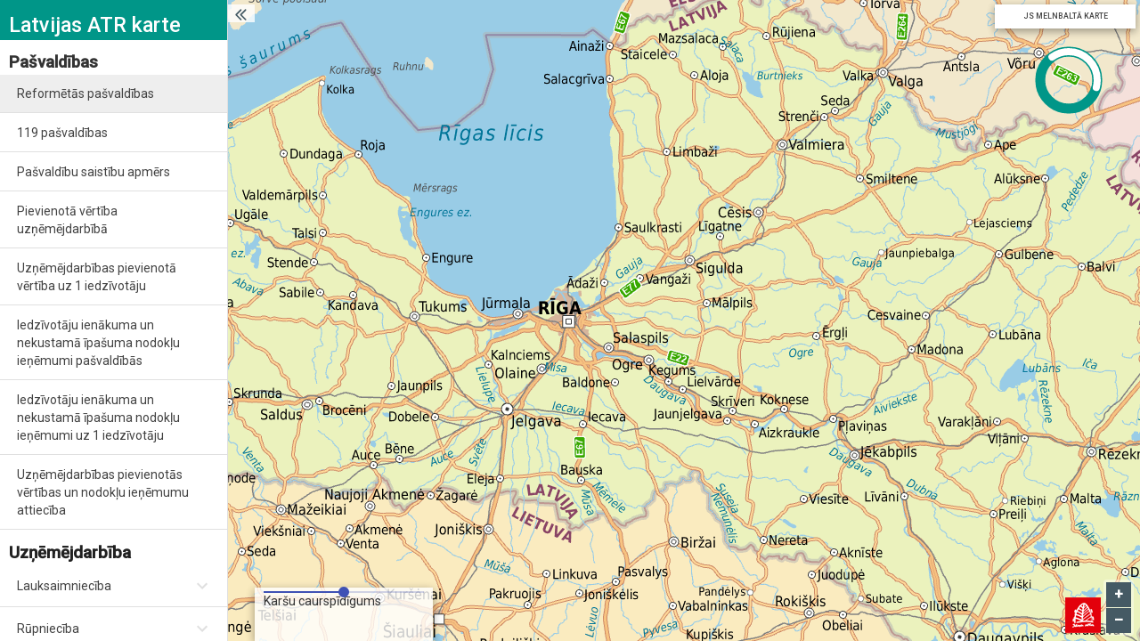

--- FILE ---
content_type: text/html
request_url: https://atr.kartes.lv/
body_size: 3216
content:
<!doctype html>
<html lang="lv">
  <head>
    <meta name="viewport" content="width=1100">
    <link rel="stylesheet" href="https://maxcdn.bootstrapcdn.com/bootstrap/3.3.7/css/bootstrap.min.css" />
    <link rel="stylesheet" href="libs/ol/ol.css" type="text/css" />
    <link rel="stylesheet" href="libs/react-rangeslider/style.css" />
    <link href="https://fonts.googleapis.com/css?family=Roboto:300,400,500" rel="stylesheet">
<!--    <link href="libs/mapicons/css/js-icon-font.css" rel="stylesheet">-->
    <script src="https://ajax.googleapis.com/ajax/libs/jquery/3.1.0/jquery.min.js"></script>
    <script src="https://maxcdn.bootstrapcdn.com/bootstrap/3.3.7/js/bootstrap.min.js"></script>
    <link rel="stylesheet" href="https://cdnjs.cloudflare.com/ajax/libs/mapbox-gl/1.13.0/mapbox-gl.css">
    <script src="bj.js" type="text/javascript"></script>
    <title>Latvijas ATR karte</title>
    <style>
    	body{font-family: 'Roboto', sans-serif; 
        overflow: hidden;
        -webkit-touch-callout: none; /* iOS Safari */
        -webkit-user-select: none; /* Safari */
         -khtml-user-select: none; /* Konqueror HTML */
           -moz-user-select: none; /* Firefox */
            -ms-user-select: none; /* Internet Explorer/Edge */
                user-select: none; /* Non-prefixed version, currently
                                      supported by Chrome and Opera */
      }
      
      a:hover{
        color: #ff2283;
        position: relative;
        }
        .rc-tooltip {
          position: absolute;
          z-index: 1070;
          display: block;
          visibility: visible;
          font-size: 12px;
          line-height: 1.5;
          opacity: 0.9;
        }
        .rc-tooltip-hidden {
          display: none;
        }
        .rc-tooltip-placement-top,
        .rc-tooltip-placement-topLeft,
        .rc-tooltip-placement-topRight {
          padding: 5px 0 9px 0;
        }
        .rc-tooltip-placement-right,
        .rc-tooltip-placement-rightTop,
        .rc-tooltip-placement-rightBottom {
          padding: 0 5px 0 9px;
        }
        .rc-tooltip-placement-bottom,
        .rc-tooltip-placement-bottomLeft,
        .rc-tooltip-placement-bottomRight {
          padding: 9px 0 5px 0;
        }
        .rc-tooltip-placement-left,
        .rc-tooltip-placement-leftTop,
        .rc-tooltip-placement-leftBottom {
          padding: 0 9px 0 5px;
        }
        .rc-tooltip-inner {
          padding: 8px 10px;
          color: #fff;
          text-align: left;
          text-decoration: none;
          background-color: #373737;
          border-radius: 6px;
          box-shadow: 0 0 4px rgba(0, 0, 0, 0.17);
          min-height: 34px;
        }
        .rc-tooltip-arrow {
          position: absolute;
          width: 0;
          height: 0;
          border-color: transparent;
          border-style: solid;
        }
        .rc-tooltip-placement-top .rc-tooltip-arrow,
        .rc-tooltip-placement-topLeft .rc-tooltip-arrow,
        .rc-tooltip-placement-topRight .rc-tooltip-arrow {
          bottom: 4px;
          margin-left: -5px;
          border-width: 5px 5px 0;
          border-top-color: #373737;
        }
        .rc-tooltip-placement-top .rc-tooltip-arrow {
          left: 50%;
        }
        .rc-tooltip-placement-topLeft .rc-tooltip-arrow {
          left: 15%;
        }
        .rc-tooltip-placement-topRight .rc-tooltip-arrow {
          right: 15%;
        }
        .rc-tooltip-placement-right .rc-tooltip-arrow,
        .rc-tooltip-placement-rightTop .rc-tooltip-arrow,
        .rc-tooltip-placement-rightBottom .rc-tooltip-arrow {
          left: 4px;
          margin-top: -5px;
          border-width: 5px 5px 5px 0;
          border-right-color: #373737;
        }
        .rc-tooltip-placement-right .rc-tooltip-arrow {
          top: 50%;
        }
        .rc-tooltip-placement-rightTop .rc-tooltip-arrow {
          top: 15%;
          margin-top: 0;
        }
        .rc-tooltip-placement-rightBottom .rc-tooltip-arrow {
          bottom: 15%;
        }
        .rc-tooltip-placement-left .rc-tooltip-arrow,
        .rc-tooltip-placement-leftTop .rc-tooltip-arrow,
        .rc-tooltip-placement-leftBottom .rc-tooltip-arrow {
          right: 4px;
          margin-top: -5px;
          border-width: 5px 0 5px 5px;
          border-left-color: #373737;
        }
        .rc-tooltip-placement-left .rc-tooltip-arrow {
          top: 50%;
        }
        .rc-tooltip-placement-leftTop .rc-tooltip-arrow {
          top: 15%;
          margin-top: 0;
        }
        .rc-tooltip-placement-leftBottom .rc-tooltip-arrow {
          bottom: 15%;
        }
        .rc-tooltip-placement-bottom .rc-tooltip-arrow,
        .rc-tooltip-placement-bottomLeft .rc-tooltip-arrow,
        .rc-tooltip-placement-bottomRight .rc-tooltip-arrow {
          top: 4px;
          margin-left: -5px;
          border-width: 0 5px 5px;
          border-bottom-color: #373737;
        }
        .rc-tooltip-placement-bottom .rc-tooltip-arrow {
          left: 50%;
        }
        .rc-tooltip-placement-bottomLeft .rc-tooltip-arrow {
          left: 15%;
        }
        .rc-tooltip-placement-bottomRight .rc-tooltip-arrow {
          right: 15%;
        }
        .rc-tooltip.rc-tooltip-zoom-enter,
        .rc-tooltip.rc-tooltip-zoom-leave {
          display: block;
        }
        .rc-tooltip-zoom-enter,
        .rc-tooltip-zoom-appear {
          opacity: 0;
          -webkit-animation-duration: 0.3s;
                  animation-duration: 0.3s;
          -webkit-animation-fill-mode: both;
                  animation-fill-mode: both;
          -webkit-animation-timing-function: cubic-bezier(0.18, 0.89, 0.32, 1.28);
                  animation-timing-function: cubic-bezier(0.18, 0.89, 0.32, 1.28);
          -webkit-animation-play-state: paused;
                  animation-play-state: paused;
        }
        .rc-tooltip-zoom-leave {
          -webkit-animation-duration: 0.3s;
                  animation-duration: 0.3s;
          -webkit-animation-fill-mode: both;
                  animation-fill-mode: both;
          -webkit-animation-timing-function: cubic-bezier(0.6, -0.3, 0.74, 0.05);
                  animation-timing-function: cubic-bezier(0.6, -0.3, 0.74, 0.05);
          -webkit-animation-play-state: paused;
                  animation-play-state: paused;
        }
        .rc-tooltip-zoom-enter.rc-tooltip-zoom-enter-active,
        .rc-tooltip-zoom-appear.rc-tooltip-zoom-appear-active {
          -webkit-animation-name: rcToolTipZoomIn;
                  animation-name: rcToolTipZoomIn;
          -webkit-animation-play-state: running;
                  animation-play-state: running;
        }
        .rc-tooltip-zoom-leave.rc-tooltip-zoom-leave-active {
          -webkit-animation-name: rcToolTipZoomOut;
                  animation-name: rcToolTipZoomOut;
          -webkit-animation-play-state: running;
                  animation-play-state: running;
        }
        @-webkit-keyframes rcToolTipZoomIn {
          0% {
            opacity: 0;
            -webkit-transform-origin: 50% 50%;
                    transform-origin: 50% 50%;
            -webkit-transform: scale(0, 0);
                    transform: scale(0, 0);
          }
          100% {
            opacity: 1;
            -webkit-transform-origin: 50% 50%;
                    transform-origin: 50% 50%;
            -webkit-transform: scale(1, 1);
                    transform: scale(1, 1);
          }
        }
        @keyframes rcToolTipZoomIn {
          0% {
            opacity: 0;
            -webkit-transform-origin: 50% 50%;
                    transform-origin: 50% 50%;
            -webkit-transform: scale(0, 0);
                    transform: scale(0, 0);
          }
          100% {
            opacity: 1;
            -webkit-transform-origin: 50% 50%;
                    transform-origin: 50% 50%;
            -webkit-transform: scale(1, 1);
                    transform: scale(1, 1);
          }
        }
        @-webkit-keyframes rcToolTipZoomOut {
          0% {
            opacity: 1;
            -webkit-transform-origin: 50% 50%;
                    transform-origin: 50% 50%;
            -webkit-transform: scale(1, 1);
                    transform: scale(1, 1);
          }
          100% {
            opacity: 0;
            -webkit-transform-origin: 50% 50%;
                    transform-origin: 50% 50%;
            -webkit-transform: scale(0, 0);
                    transform: scale(0, 0);
          }
        }
        @keyframes rcToolTipZoomOut {
          0% {
            opacity: 1;
            -webkit-transform-origin: 50% 50%;
                    transform-origin: 50% 50%;
            -webkit-transform: scale(1, 1);
                    transform: scale(1, 1);
          }
          100% {
            opacity: 0;
            -webkit-transform-origin: 50% 50%;
                    transform-origin: 50% 50%;
            -webkit-transform: scale(0, 0);
                    transform: scale(0, 0);
          }
        }
        #wrong-browser { width: 100%; text-align: center; margin-top: 200px;}
        .ol-zoom { position: absolute; right: .5em;  top: auto; bottom: 6px; left: auto;}
        .ol-zoom .ol-zoom-in, .ol-zoom .ol-zoom-out {background-color: rgb(69, 90, 100); border-radius: 0px; width: 1.75em; height: 1.75em;}
    </style>
    <script async src="https://www.googletagmanager.com/gtag/js?id=UA-29034169-7"></script>
    <script>
      window.dataLayer = window.dataLayer || [];
      function gtag(){dataLayer.push(arguments);}
      gtag('js', new Date());

      gtag('config', 'UA-29034169-7');
    </script>

  </head>
  <body>
  <div id="result"></div>
  <script>
    // Get IE or Edge browser version
    var version = detectIE();

    if ((version && version < 12) || typeof Object.assign == 'undefined'){
      document.getElementById('result').innerHTML = '<div id="wrong-browser"><h2>Neatbilstošs vai novecojis WEB pārlūks.</h2><p>Atbalstītie interneta pārlūki: Google Chrome, Firefox, Edge.</p></div>';
    }
  </script>
  <svg style="position: absolute; width: 0; height: 0; overflow: hidden;" version="1.1" xmlns="https://www.w3.org/2000/svg" xmlns:xlink="https://www.w3.org/1999/xlink">
  <defs>
  <symbol id="icon-KartesKrasa_NeAkt" viewBox="0 0 32 32">
  <title>KartesKrasa_NeAkt</title>
  <path fill="#263238" style="fill: var(--color3, #263238)" d="M0 0h31.999v32h-31.999v-32z"></path>
  <path fill="#000" style="fill: var(--color2, #000)" d="M16.985 18.93l-1.315 1.3c0 0-6.355-0.214-7.426-0.079-0.726 0.089-2.946 2.331-3.096 2.29-1.537-0.426-0.36-4.425 0.028-5.279 0.782-1.724 0.809-3.259 2.178-4.211 0.388-0.27 1.535-0.658 1.535-0.658s2.787 4.627 4.585 3.896c1.904-0.775 1.105-2.544 0.744-4.326-0.245-1.228 2.804-2.285 2.967-2.305 0.396-0.050 4.118 2.465 4.118 2.465l2.91-0.599 1.19 1.55c0 0 1.764 4.025 2.188 4.964 0.245 0.54-1.133 2.813-1.459 3.297-0.284 0.422-2.687 1.835-4.118 0.883-1.631-1.084-4.243-1.784-4.243-1.784l-0.785-1.405z"></path>
  </symbol>
  <symbol id="icon-Lineals_Akt" viewBox="0 0 32 32">
  <title>Lineals_Akt</title>
  <path fill="#546e7a" style="fill: var(--color1, #546e7a)" d="M0 0h31.999v32h-31.999v-32z"></path>
  <path fill="none" stroke="#fff" stroke-width="2.1599" stroke-miterlimit="10" stroke-linecap="round" stroke-linejoin="round" style="stroke: var(--color4, #fff)" d="M5.695 18.883h20.952"></path>
  <path fill="none" stroke="#fff" stroke-width="2.1599" stroke-miterlimit="10" stroke-linecap="round" stroke-linejoin="round" style="stroke: var(--color4, #fff)" d="M5.695 18.883v-5.087"></path>
  <path fill="none" stroke="#fff" stroke-width="2.1599" stroke-miterlimit="10" stroke-linecap="round" stroke-linejoin="round" style="stroke: var(--color4, #fff)" d="M26.987 18.883v-5.087"></path>
  <path fill="none" stroke="#fff" stroke-width="2.1599" stroke-miterlimit="10" stroke-linecap="round" stroke-linejoin="round" style="stroke: var(--color4, #fff)" d="M16.341 18.883v-5.087"></path>
  <path fill="none" stroke="#fff" stroke-width="2.1599" stroke-miterlimit="10" stroke-linecap="round" stroke-linejoin="round" style="stroke: var(--color4, #fff)" d="M11.019 18.561v-2.4"></path>
  <path fill="none" stroke="#fff" stroke-width="2.1599" stroke-miterlimit="10" stroke-linecap="round" stroke-linejoin="round" style="stroke: var(--color4, #fff)" d="M21.664 18.561v-2.4"></path>
  </symbol>
  <symbol id="icon-Lineals_NeAkt" viewBox="0 0 32 32">
  <title>Lineals_NeAkt</title>
  <path d="M0 0h31.999v32h-31.999v-32z"></path>
  <path fill="none" stroke="#fff" stroke-width="2.1599" stroke-miterlimit="10" stroke-linecap="round" stroke-linejoin="round" style="stroke: var(--color4, #fff)" d="M5.695 18.883h20.952"></path>
  <path fill="none" stroke="#fff" stroke-width="2.1599" stroke-miterlimit="10" stroke-linecap="round" stroke-linejoin="round" style="stroke: var(--color4, #fff)" d="M5.695 18.883v-5.087"></path>
  <path fill="none" stroke="#fff" stroke-width="2.1599" stroke-miterlimit="10" stroke-linecap="round" stroke-linejoin="round" style="stroke: var(--color4, #fff)" d="M26.987 18.883v-5.087"></path>
  <path fill="none" stroke="#fff" stroke-width="2.1599" stroke-miterlimit="10" stroke-linecap="round" stroke-linejoin="round" style="stroke: var(--color4, #fff)" d="M16.341 18.883v-5.087"></path>
  <path fill="none" stroke="#fff" stroke-width="2.1599" stroke-miterlimit="10" stroke-linecap="round" stroke-linejoin="round" style="stroke: var(--color4, #fff)" d="M11.019 18.561v-2.4"></path>
  <path fill="none" stroke="#fff" stroke-width="2.1599" stroke-miterlimit="10" stroke-linecap="round" stroke-linejoin="round" style="stroke: var(--color4, #fff)" d="M21.664 18.561v-2.4"></path>
  </symbol>
  <symbol id="icon-Poligons_NeAkt" viewBox="0 0 32 32">
  <title>Poligons_NeAkt</title>
  <path fill="#263238" d="M0 0h31.999v32h-31.999v-32z"></path>
  <path fill="none" stroke="#fff" stroke-width="2.3999" stroke-miterlimit="10" stroke-linecap="round" stroke-linejoin="round" style="stroke: var(--color4, #fff)" d="M10.217 24.895l-3.573-10.995 9.355-6.795 9.354 6.795-3.575 10.995z"></path>
  <path fill="none" stroke="#fff" stroke-width="2.0399" stroke-miterlimit="10" stroke-linecap="round" stroke-linejoin="round" style="stroke: var(--color4, #fff)" d="M8.788 17.75l10.475-7.61"></path>
  <path fill="none" stroke="#fff" stroke-width="2.0399" stroke-miterlimit="10" stroke-linecap="round" stroke-linejoin="round" style="stroke: var(--color4, #fff)" d="M14.466 24.614l9.448-6.865"></path>
  <path fill="none" stroke="#fff" stroke-width="2.0399" stroke-miterlimit="10" stroke-linecap="round" stroke-linejoin="round" style="stroke: var(--color4, #fff)" d="M10.396 22.16l12.673-9.205"></path>
  </symbol>
  <symbol id="icon-Marsrutet_NeAkt" viewBox="0 0 32 32">
  <title>Marsrutet_NeAkt</title>
  <path fill="#546e7a" style="fill: var(--color1, #546e7a)" d="M0 0h31.999v32h-31.999v-32z"></path>
  <path fill="none" stroke="#fff" stroke-width="2.0399" stroke-miterlimit="10" stroke-linecap="round" stroke-linejoin="round" style="stroke: var(--color4, #fff)" d="M6.574 20.443c0.638-0.425 6.798-7.435 6.798-7.435l5.285 4.892 6.766-6.339"></path>
  <path fill="#fff" style="fill: var(--color4, #fff)" d="M9.235 20.443c0 1.469-1.191 2.66-2.66 2.66s-2.66-1.191-2.66-2.66c0-1.469 1.191-2.66 2.66-2.66s2.66 1.191 2.66 2.66z"></path>
  <path fill="#fff" style="fill: var(--color4, #fff)" d="M28.085 11.561c0 1.469-1.191 2.66-2.66 2.66s-2.66-1.191-2.66-2.66c0-1.469 1.191-2.66 2.66-2.66s2.66 1.191 2.66 2.66z"></path>
  </symbol>
  <symbol id="icon-Marsrutet_Akt" viewBox="0 0 32 32">
  <title>Marsrutet_Akt</title>
  <path fill="#263238" style="fill: var(--color3, #263238)" d="M0 0h31.999v32h-31.999v-32z"></path>
  <path fill="none" stroke="#fff" stroke-width="2.0399" stroke-miterlimit="10" stroke-linecap="round" stroke-linejoin="round" style="stroke: var(--color4, #fff)" d="M6.574 20.443c0.638-0.425 6.798-7.435 6.798-7.435l5.285 4.892 6.766-6.339"></path>
  <path fill="#fff" style="fill: var(--color4, #fff)" d="M9.235 20.443c0 1.469-1.191 2.66-2.66 2.66s-2.66-1.191-2.66-2.66c0-1.469 1.191-2.66 2.66-2.66s2.66 1.191 2.66 2.66z"></path>
  <path fill="#fff" style="fill: var(--color4, #fff)" d="M28.085 11.561c0 1.469-1.191 2.66-2.66 2.66s-2.66-1.191-2.66-2.66c0-1.469 1.191-2.66 2.66-2.66s2.66 1.191 2.66 2.66z"></path>
  </symbol>
  <symbol id="icon-Meklet_Akt" viewBox="0 0 32 32">
  <title>Meklet_Akt</title>
  <path fill="#546e7a" style="fill: var(--color1, #546e7a)" d="M0 0h31.999v32h-31.999v-32z"></path>
  <path fill="none" stroke="#fff" stroke-width="2.3999" stroke-miterlimit="10" stroke-linecap="round" stroke-linejoin="round" style="stroke: var(--color4, #fff)" d="M24.787 14.376c0 3.894-3.157 7.051-7.051 7.051s-7.051-3.157-7.051-7.051c0-3.894 3.157-7.051 7.051-7.051s7.051 3.157 7.051 7.051z"></path>
  <path fill="none" stroke="#fff" stroke-width="2.3999" stroke-miterlimit="10" stroke-linecap="round" stroke-linejoin="round" style="stroke: var(--color4, #fff)" d="M7.617 25.354l5.605-5.604"></path>
  </symbol>
  <symbol id="icon-Meklet_NeAkt" viewBox="0 0 32 32">
  <title>Meklet_NeAkt</title>
  <path d="M0 0h31.999v32h-31.999v-32z"></path>
  <path fill="none" stroke="#fff" stroke-width="2.3999" stroke-miterlimit="10" stroke-linecap="round" stroke-linejoin="round" style="stroke: var(--color4, #fff)" d="M24.787 14.376c0 3.894-3.157 7.051-7.051 7.051s-7.051-3.157-7.051-7.051c0-3.894 3.157-7.051 7.051-7.051s7.051 3.157 7.051 7.051z"></path>
  <path fill="none" stroke="#fff" stroke-width="2.3999" stroke-miterlimit="10" stroke-linecap="round" stroke-linejoin="round" style="stroke: var(--color4, #fff)" d="M7.617 25.354l5.605-5.604"></path>
  </symbol>
  <symbol id="icon-minus_Akt" viewBox="0 0 32 32">
  <title>–_Akt</title>
  <path fill="#546e7a" style="fill: var(--color1, #546e7a)" d="M0 0h31.999v31.999h-31.999v-31.999z"></path>
  <path fill="none" stroke="#fff" stroke-width="2.3999" stroke-miterlimit="10" stroke-linecap="round" stroke-linejoin="round" style="stroke: var(--color4, #fff)" d="M8.347 16h15.306"></path>
  </symbol>
  <symbol id="icon-minus_NeAkt" viewBox="0 0 32 32">
  <title>–_NeAkt</title>
  <path d="M0 0h31.999v31.999h-31.999v-31.999z"></path>
  <path fill="none" stroke="#fff" stroke-width="2.3999" stroke-miterlimit="10" stroke-linecap="round" stroke-linejoin="round" style="stroke: var(--color4, #fff)" d="M8.347 16h15.306"></path>
  </symbol>
  <symbol id="icon-+_Akt" viewBox="0 0 32 32">
  <title>+_Akt</title>
  <path fill="#546e7a" style="fill: var(--color1, #546e7a)" d="M0 0h31.999v32h-31.999v-32z"></path>
  <path fill="none" stroke="#fff" stroke-width="2.3999" stroke-miterlimit="10" stroke-linecap="round" stroke-linejoin="round" style="stroke: var(--color4, #fff)" d="M8.347 16h15.306"></path>
  <path fill="none" stroke="#fff" stroke-width="2.3999" stroke-miterlimit="10" stroke-linecap="round" stroke-linejoin="round" style="stroke: var(--color4, #fff)" d="M16 8.347v15.308"></path>
  </symbol>
  <symbol id="icon-+_NeAkt" viewBox="0 0 32 32">
  <title>+_NeAkt</title>
  <path d="M0 0h31.999v32h-31.999v-32z"></path>
  <path fill="none" stroke="#fff" stroke-width="2.3999" stroke-miterlimit="10" stroke-linecap="round" stroke-linejoin="round" style="stroke: var(--color4, #fff)" d="M8.347 16h15.306"></path>
  <path fill="none" stroke="#fff" stroke-width="2.3999" stroke-miterlimit="10" stroke-linecap="round" stroke-linejoin="round" style="stroke: var(--color4, #fff)" d="M16 8.347v15.308"></path>
  </symbol>
  <symbol id="icon-Poligons_Akt" viewBox="0 0 32 32">
  <title>Poligons_Akt</title>
  <path fill="#78909c" style="fill: var(--color1, #546e7a)" d="M0 0h31.999v32h-31.999v-32z"></path>
  <path fill="none" stroke="#fff" stroke-width="2.3999" stroke-miterlimit="10" stroke-linecap="round" stroke-linejoin="round" style="stroke: var(--color2, #fff)" d="M10.217 24.895l-3.573-10.995 9.355-6.795 9.354 6.795-3.575 10.995z"></path>
  <path fill="none" stroke="#fff" stroke-width="2.0399" stroke-miterlimit="10" stroke-linecap="round" stroke-linejoin="round" style="stroke: var(--color2, #fff)" d="M8.788 17.75l10.475-7.61"></path>
  <path fill="none" stroke="#fff" stroke-width="2.0399" stroke-miterlimit="10" stroke-linecap="round" stroke-linejoin="round" style="stroke: var(--color2, #fff)" d="M14.466 24.614l9.448-6.865"></path>
  <path fill="none" stroke="#fff" stroke-width="2.0399" stroke-miterlimit="10" stroke-linecap="round" stroke-linejoin="round" style="stroke: var(--color2, #fff)" d="M10.396 22.16l12.673-9.205"></path>
  </symbol>
  </defs>
</svg>
    
     <div id="app"></div>
     <div id="map_mb"></div>
     
      <script type="text/javascript" charset="UTF-8" src="/dist/vendors~main.3d14ce78a1d5ad056856.js"></script>
     
      <script type="text/javascript" charset="UTF-8" src="/dist/main.026e2017835b142a5c72.js"></script>
     
  </body>
</html>


--- FILE ---
content_type: text/css
request_url: https://atr.kartes.lv/libs/react-rangeslider/style.css
body_size: 683
content:
/**
* Rangeslider
*/
.rangeslider {
  margin: 20px 0;
  position: relative;
  background: #e6e6e6;
}
.rangeslider,
.rangeslider .rangeslider__fill {
  display: block;
  box-shadow: inset 0 1px 3px rgba(0, 0, 0, 0.4);
}
.rangeslider .rangeslider__handle {
  background: #fff;
  border: 1px solid #ccc;
  cursor: pointer;
  display: inline-block;
  position: absolute;
  box-shadow: 0 1px 3px rgba(0, 0, 0, 0.4), 0 -1px 3px rgba(0, 0, 0, 0.4);
}
.rangeslider .rangeslider__handle:hover .rangeslider__tooltip {
  opacity: 1;
}
.rangeslider .rangeslider__tooltip {
  width: 40px;
  height: 40px;
  text-align: center;
  position: absolute;
  background-color: rgba(0, 0, 0, 0.8);
  font-weight: normal;
  font-size: 14px;
  transition: all 100ms ease-in;
  border-radius: 4px;
  display: inline-block;
  color: white;
  opacity: 0;
}
.rangeslider .rangeslider__tooltip span {
  margin-top: 12px;
  display: inline-block;
  line-height: 100%;
}
.rangeslider .rangeslider__tooltip:after {
  content: ' ';
  position: absolute;
  width: 0;
  height: 0;
}
/**
* Rangeslider - Horizontal slider
*/
.rangeslider-horizontal {
  height: 16px;
  border-radius: 10px;
}
.rangeslider-horizontal .rangeslider__fill {
  height: 100%;
  background-color: #4CAF50;
  border-radius: 10px;
  top: 0;
}
.rangeslider-horizontal .rangeslider__handle {
  width: 40px;
  height: 40px;
  border-radius: 40px;
  top: -10px;
}
.rangeslider-horizontal .rangeslider__handle:after {
  content: ' ';
  position: absolute;
  width: 20px;
  height: 20px;
  top: 9px;
  left: 9px;
  border-radius: 50%;
  background-color: #dadada;
  box-shadow: 0 1px 3px rgba(0, 0, 0, 0.4) inset, 0 -1px 3px rgba(0, 0, 0, 0.4) inset;
}
.rangeslider-horizontal .rangeslider__tooltip {
  top: -55px;
}
.rangeslider-horizontal .rangeslider__tooltip:after {
  border-left: 8px solid transparent;
  border-right: 8px solid transparent;
  border-top: 8px solid rgba(0, 0, 0, 0.8);
  left: 12px;
  bottom: -8px;
}
/**
* Rangeslider - Vertical slider
*/
.rangeslider-vertical {
  margin: 20px auto;
  height: 150px;
  max-width: 10px;
  background-color: transparent;
}
.rangeslider-vertical .rangeslider__fill,
.rangeslider-vertical .rangeslider__handle {
  position: absolute;
}
.rangeslider-vertical .rangeslider__fill {
  width: 100%;
  background-color: #1E88E5;
  box-shadow: none;
  bottom: 0;
}
.rangeslider-vertical .rangeslider__handle {
  width: 30px;
  height: 10px;
  left: -10px;
}
.rangeslider-vertical .rangeslider__tooltip {
  left: -55px;
  top: -15px;
}
.rangeslider-vertical .rangeslider__tooltip:after {
  border-top: 8px solid transparent;
  border-bottom: 8px solid transparent;
  border-left: 8px solid rgba(0, 0, 0, 0.8);
  left: 100%;
  top: 12px;
}
/**
* Rangeslider - Reverse
*/
.rangeslider-reverse.rangeslider-horizontal .rangeslider__fill {
  right: 0;
}
.rangeslider-reverse.rangeslider-vertical .rangeslider__fill {
  top: 0;
  bottom: inherit;
}
/**
* Rangeslider - Labels
*/
.rangeslider-vertical .rangeslider__label-list {
  position: relative;
  list-style-type: none;
  margin: 0 0 0 24px;
  padding: 0;
  text-align: left;
  width: 250px;
}
.rangeslider-vertical .rangeslider__label-list .rangeslider__label {
  position: absolute;
}
.rangeslider-vertical .rangeslider__label-list .rangeslider__label::before {
  content: '';
  width: 10px;
  height: 2px;
  background: black;
  position: absolute;
  left: -14px;
  top: 50%;
  transform: translateY(-50%);
  z-index: -1;
}
.rangeslider__label-list .rangeslider__label {
  position: absolute;
  font-size: 14px;
  cursor: pointer;
  display: inline-block;
  top: 10px;
}

--- FILE ---
content_type: application/javascript
request_url: https://atr.kartes.lv/dist/main.026e2017835b142a5c72.js
body_size: 44203
content:
!function(e){function t(t){for(var r,a,s=t[0],l=t[1],c=t[2],f=0,p=[];f<s.length;f++)a=s[f],Object.prototype.hasOwnProperty.call(n,a)&&n[a]&&p.push(n[a][0]),n[a]=0;for(r in l)Object.prototype.hasOwnProperty.call(l,r)&&(e[r]=l[r]);for(u&&u(t);p.length;)p.shift()();return i.push.apply(i,c||[]),o()}function o(){for(var e,t=0;t<i.length;t++){for(var o=i[t],r=!0,s=1;s<o.length;s++){var l=o[s];0!==n[l]&&(r=!1)}r&&(i.splice(t--,1),e=a(a.s=o[0]))}return e}var r={},n={0:0},i=[];function a(t){if(r[t])return r[t].exports;var o=r[t]={i:t,l:!1,exports:{}};return e[t].call(o.exports,o,o.exports,a),o.l=!0,o.exports}a.m=e,a.c=r,a.d=function(e,t,o){a.o(e,t)||Object.defineProperty(e,t,{enumerable:!0,get:o})},a.r=function(e){"undefined"!=typeof Symbol&&Symbol.toStringTag&&Object.defineProperty(e,Symbol.toStringTag,{value:"Module"}),Object.defineProperty(e,"__esModule",{value:!0})},a.t=function(e,t){if(1&t&&(e=a(e)),8&t)return e;if(4&t&&"object"==typeof e&&e&&e.__esModule)return e;var o=Object.create(null);if(a.r(o),Object.defineProperty(o,"default",{enumerable:!0,value:e}),2&t&&"string"!=typeof e)for(var r in e)a.d(o,r,function(t){return e[t]}.bind(null,r));return o},a.n=function(e){var t=e&&e.__esModule?function(){return e.default}:function(){return e};return a.d(t,"a",t),t},a.o=function(e,t){return Object.prototype.hasOwnProperty.call(e,t)},a.p="/dist/";var s=window.webpackJsonp=window.webpackJsonp||[],l=s.push.bind(s);s.push=t,s=s.slice();for(var c=0;c<s.length;c++)t(s[c]);var u=l;i.push([432,1]),o()}({432:function(e,t,o){o(433),e.exports=o(835)},835:function(e,t,o){"use strict";o.r(t);var r,n=o(0),i=o.n(n),a=o(22),s=o.n(a),l=o(109),c="ATR_M21",u=[156543.03392800014,78271.51696399994,39135.75848200009,19567.87924099992,9783.93962049996,4891.96981024998,2445.98490512499,1222.992452562495,611.4962262813797,305.74811314055756,152.87405657041106,76.43702828507324,38.21851414253662,19.10925707126831,9.554628535634155,4.77731426794937,2.388657133974685,1.1943285668550503,.5971642835598172,.29858214164761665],f="#7fd191",p="#6394d4",d=o(237),y=o(97),v=o(252),h=o(232),m=new y.a({center:[2684295,7750224],zoom:8,maxZoom:18,minZoom:2,projection:"EPSG:3857",constrainResolution:!0}),b=new d.a({crossOrigin:"anonymous",layers:[],controls:Object(v.a)({attribution:!1}),view:m,logo:!1});b.getInteractions().getArray().forEach((function(e){e instanceof h.a&&(r=e)})),b.removeInteraction(r);function g(e){return(g="function"==typeof Symbol&&"symbol"==typeof Symbol.iterator?function(e){return typeof e}:function(e){return e&&"function"==typeof Symbol&&e.constructor===Symbol&&e!==Symbol.prototype?"symbol":typeof e})(e)}function k(e,t){if(!(e instanceof t))throw new TypeError("Cannot call a class as a function")}function j(e,t){for(var o=0;o<t.length;o++){var r=t[o];r.enumerable=r.enumerable||!1,r.configurable=!0,"value"in r&&(r.writable=!0),Object.defineProperty(e,r.key,r)}}function w(e,t){return(w=Object.setPrototypeOf||function(e,t){return e.__proto__=t,e})(e,t)}function _(e){var t=function(){if("undefined"==typeof Reflect||!Reflect.construct)return!1;if(Reflect.construct.sham)return!1;if("function"==typeof Proxy)return!0;try{return Boolean.prototype.valueOf.call(Reflect.construct(Boolean,[],(function(){}))),!0}catch(e){return!1}}();return function(){var o,r=S(e);if(t){var n=S(this).constructor;o=Reflect.construct(r,arguments,n)}else o=r.apply(this,arguments);return O(this,o)}}function O(e,t){if(t&&("object"===g(t)||"function"==typeof t))return t;if(void 0!==t)throw new TypeError("Derived constructors may only return object or undefined");return function(e){if(void 0===e)throw new ReferenceError("this hasn't been initialised - super() hasn't been called");return e}(e)}function S(e){return(S=Object.setPrototypeOf?Object.getPrototypeOf:function(e){return e.__proto__||Object.getPrototypeOf(e)})(e)}var x=function(e){!function(e,t){if("function"!=typeof t&&null!==t)throw new TypeError("Super expression must either be null or a function");e.prototype=Object.create(t&&t.prototype,{constructor:{value:e,writable:!0,configurable:!0}}),Object.defineProperty(e,"prototype",{writable:!1}),t&&w(e,t)}(a,e);var t,o,r,n=_(a);function a(){return k(this,a),n.apply(this,arguments)}return t=a,(o=[{key:"componentDidMount",value:function(){b.setTarget(document.getElementById("map")),b.on("moveend",(function(){}))}},{key:"contextMenu",value:function(e){e.preventDefault()}},{key:"render",value:function(){return i.a.createElement("div",{id:"map",style:{padding:"0px",height:window.innerHeight+"px"},onContextMenu:this.contextMenu})}}])&&j(t.prototype,o),r&&j(t,r),Object.defineProperty(t,"prototype",{writable:!1}),a}(i.a.Component),E=o(250),P=o(395),A=o.n(P),z=o(18),I=o.n(z),T=o(21),C=o.n(T),R=o(81),L=o.n(R);function D(){return(D=Object.assign||function(e){for(var t=1;t<arguments.length;t++){var o=arguments[t];for(var r in o)Object.prototype.hasOwnProperty.call(o,r)&&(e[r]=o[r])}return e}).apply(this,arguments)}var F=function(e){return i.a.createElement(L.a,D({},e,{viewBox:"0 0 32 32"}),i.a.createElement("path",{fill:"none",stroke:"#455a64",strokeWidth:"2.1818",strokeMiterlimit:"10",strokeLinecap:"round",strokeLinejoin:"round",d:"M19.338 22.605l-7.215-7.215 7.215-7.216"}),i.a.createElement("path",{fill:"none",stroke:"#455a64",strokeWidth:"2.1818",strokeMiterlimit:"10",strokeLinecap:"round",strokeLinejoin:"round",d:"M26.295 22.605l-7.215-7.215 7.215-7.216"}))},M=function(e){return i.a.createElement(L.a,D({},e,{viewBox:"0 0 32 32"}),i.a.createElement("path",{fill:"none",stroke:"#455a64",strokeWidth:"2.1818",strokeMiterlimit:"10",strokeLinecap:"round",strokeLinejoin:"round",d:"M19.338 22.605l-7.215-7.215 7.215-7.216"}),i.a.createElement("path",{fill:"none",stroke:"#455a64",strokeWidth:"2.1818",strokeMiterlimit:"10",strokeLinecap:"round",strokeLinejoin:"round",d:"M26.295 22.605l-7.215-7.215 7.215-7.216"}))};function G(e){return(G="function"==typeof Symbol&&"symbol"==typeof Symbol.iterator?function(e){return typeof e}:function(e){return e&&"function"==typeof Symbol&&e.constructor===Symbol&&e!==Symbol.prototype?"symbol":typeof e})(e)}function N(e,t){for(var o=0;o<t.length;o++){var r=t[o];r.enumerable=r.enumerable||!1,r.configurable=!0,"value"in r&&(r.writable=!0),Object.defineProperty(e,r.key,r)}}function K(e,t){return(K=Object.setPrototypeOf||function(e,t){return e.__proto__=t,e})(e,t)}function B(e){var t=function(){if("undefined"==typeof Reflect||!Reflect.construct)return!1;if(Reflect.construct.sham)return!1;if("function"==typeof Proxy)return!0;try{return Boolean.prototype.valueOf.call(Reflect.construct(Boolean,[],(function(){}))),!0}catch(e){return!1}}();return function(){var o,r=U(e);if(t){var n=U(this).constructor;o=Reflect.construct(r,arguments,n)}else o=r.apply(this,arguments);return V(this,o)}}function V(e,t){if(t&&("object"===G(t)||"function"==typeof t))return t;if(void 0!==t)throw new TypeError("Derived constructors may only return object or undefined");return function(e){if(void 0===e)throw new ReferenceError("this hasn't been initialised - super() hasn't been called");return e}(e)}function U(e){return(U=Object.setPrototypeOf?Object.getPrototypeOf:function(e){return e.__proto__||Object.getPrototypeOf(e)})(e)}var W=function(e){!function(e,t){if("function"!=typeof t&&null!==t)throw new TypeError("Super expression must either be null or a function");e.prototype=Object.create(t&&t.prototype,{constructor:{value:e,writable:!0,configurable:!0}}),Object.defineProperty(e,"prototype",{writable:!1}),t&&K(e,t)}(a,e);var t,o,r,n=B(a);function a(e){var t;return function(e,t){if(!(e instanceof t))throw new TypeError("Cannot call a class as a function")}(this,a),(t=n.call(this,e)).state={open:!0},t}return t=a,(o=[{key:"render",value:function(){var e=this,t=this.props,o=t.classes,r=(t.theme,t.enabled);if(void 0!==r&&!r)return null;if("left"===this.props.pos)var n=i.a.createElement(F,{style:{transform:"rotate(180deg)",margin:"0 0 0 4px"},color:I.a[900]}),a=i.a.createElement(F,{color:I.a[900],style:{margin:"0 6px 0 0"}});else n=i.a.createElement(F,{color:I.a[900],style:{margin:"0 4px 0 0"}}),a=i.a.createElement(F,{style:{transform:"rotate(180deg)",margin:"0 0 0 6px"},color:I.a[900]});if(this.state.open)var s=a,l=(this.props.width?this.props.width:256)+"px";else l="0px",s=n;if("left"===this.props.pos)var c={position:"absolute",top:5,left:l,zIndex:"1310"};else c={position:"absolute",top:5,right:l,zIndex:"1310"};return i.a.createElement("div",null,i.a.createElement(A.a,{anchor:this.props.pos,variant:"persistent",open:this.state.open,classes:{paper:C()(o.drawerPaper)},style:{width:this.props.width+"px"},width:this.props.width},this.props.children),i.a.createElement("div",{style:c},i.a.createElement("div",{style:{backgroundColor:"rgba(255,255,255,0.8)",cursor:"Pointer",height:"20px",padding:"0 0px 4px 0px"},onClick:function(){e.setState({open:!e.state.open}),void 0!==e.props.toggleCallback&&e.props.toggleCallback(e.state.open)}},s)))}}])&&N(t.prototype,o),r&&N(t,r),Object.defineProperty(t,"prototype",{writable:!1}),a}(i.a.Component),Y=Object(l.withStyles)((function(e){return{position:"relative",whiteSpace:"nowrap",width:"255px",transition:e.transitions.create("width",{easing:e.transitions.easing.sharp,duration:e.transitions.duration.enteringScreen}),drawerPaper:{width:"256px"}}}))(W),q=function(e){return{type:"UPDATE_VIEW_PADDING",data:e}},J=o(28),H=Object(J.b)((function(e){return{pos:"left"}}),(function(e){return{toggleCallback:function(t){e(q([0,0,0,t?0:256]))}}}))(Y),Z=o(397),X=o.n(Z),Q=o(310),ee=o.n(Q),te=o(399),oe=o.n(te),re=o(398),ne=o.n(re),ie=o(400),ae=o.n(ie),se=o(401),le=o.n(se),ce=o(403),ue=o.n(ce),fe=o(402),pe=o.n(fe),de=o(404),ye=o.n(de),ve=o(1),he=o.n(ve);function me(e,t,o){return t in e?Object.defineProperty(e,t,{value:o,enumerable:!0,configurable:!0,writable:!0}):e[t]=o,e}function be(e){return(be="function"==typeof Symbol&&"symbol"==typeof Symbol.iterator?function(e){return typeof e}:function(e){return e&&"function"==typeof Symbol&&e.constructor===Symbol&&e!==Symbol.prototype?"symbol":typeof e})(e)}function ge(e,t){for(var o=0;o<t.length;o++){var r=t[o];r.enumerable=r.enumerable||!1,r.configurable=!0,"value"in r&&(r.writable=!0),Object.defineProperty(e,r.key,r)}}function ke(e,t){return(ke=Object.setPrototypeOf||function(e,t){return e.__proto__=t,e})(e,t)}function je(e){var t=function(){if("undefined"==typeof Reflect||!Reflect.construct)return!1;if(Reflect.construct.sham)return!1;if("function"==typeof Proxy)return!0;try{return Boolean.prototype.valueOf.call(Reflect.construct(Boolean,[],(function(){}))),!0}catch(e){return!1}}();return function(){var o,r=_e(e);if(t){var n=_e(this).constructor;o=Reflect.construct(r,arguments,n)}else o=r.apply(this,arguments);return we(this,o)}}function we(e,t){if(t&&("object"===be(t)||"function"==typeof t))return t;if(void 0!==t)throw new TypeError("Derived constructors may only return object or undefined");return function(e){if(void 0===e)throw new ReferenceError("this hasn't been initialised - super() hasn't been called");return e}(e)}function _e(e){return(_e=Object.setPrototypeOf?Object.getPrototypeOf:function(e){return e.__proto__||Object.getPrototypeOf(e)})(e)}var Oe=function(e){!function(e,t){if("function"!=typeof t&&null!==t)throw new TypeError("Super expression must either be null or a function");e.prototype=Object.create(t&&t.prototype,{constructor:{value:e,writable:!0,configurable:!0}}),Object.defineProperty(e,"prototype",{writable:!1}),t&&ke(e,t)}(a,e);var t,o,r,n=je(a);function a(e,t){var o;return function(e,t){if(!(e instanceof t))throw new TypeError("Cannot call a class as a function")}(this,a),(o=n.call(this,e,t)).indexArr=[],o.state={open:{},hoveredTooltip:!1,tooltipText:""},o}return t=a,(o=[{key:"handleNestedListToggle",value:function(e){var t=this.state.open;return"boolean"==typeof t[e.n+"-"+e.parentN+"-"+e.lvl]&&!0===t[e.n+"-"+e.parentN+"-"+e.lvl]?t[e.n+"-"+e.parentN+"-"+e.lvl]=!1:t[e.n+"-"+e.parentN+"-"+e.lvl]=!0,this.setState({open:t}),!1}},{key:"handleClick",value:function(e){this.props.clickItem(e,open[e.n+"-"+e.parentN+"-"+e.lvl]),this.setState({open:this.state.open})}},{key:"isOpen",value:function(e,t,o){return"boolean"==typeof this.state.open[e+"-"+t+"-"+o]&&this.state.open[e+"-"+t+"-"+o]}},{key:"keyDownEvent",value:function(e){}},{key:"onKeyUp",value:function(e){}},{key:"mouseEnterHandler",value:function(e,t,o,r){}},{key:"mouseLeaveHandler",value:function(e,t,o,r){}},{key:"generateListItem",value:function(e,t,o,r){if(e){var n=this.props.classes;void 0===r&&(r=[]);var a=0;return i.a.createElement(ee.a,{style:this.props.squeeze?{padding:0}:{}},e.filter((function(e){return!e.hiddenInMenu})).map(function(e){var s=this,l=r.slice();l.push(a),a++;var c={fontSize:"0.85em",cursor:"pointer"};this.props.squeeze&&(c.margin="1px 0"),void 0!==e.style&&(c=Object.assign(c,e.style));var u={color:"#fff",padding:"11px 3px",margin:"-11px 0"};if(e.active&&(c.backgroundColor=I.a[200],c.color=I.a[700]),o>0&&(u.color=I.a[700]),void 0!==e.textStyle&&(u=Object.assign(u,e.textStyle)),void 0!==e.icon)var f=e.icon;if(void 0!==e.secondIcon)var p=e.secondIcon;var d={};if(e.color&&(d.color=e.color,d.width="14px",d.height="14px",d.marginRight="4px"),this.props.visibleIcon)if(-1===this.props.visibleSelections.indexOf(e.id))var y={color:"#afafaf"};else y={};if(o>0&&(c.paddingLeft=48*o-(e.icon?18:0)+"px"),void 0!==e.hide&&e.hide)return null;var v,h=i.a.createElement("div",null,i.a.createElement(X.a,{onKeyDown:this.keyDownEvent(),onKeyUp:this.onKeyUp(),style:c,disabled:!!e.disabled&&e.disabled,onMouseEnter:this.mouseEnterHandler.bind(this,o,t,a),onMouseLeave:this.mouseLeaveHandler.bind(this,o,t,a)},f?i.a.createElement(ne.a,{className:n.icon},i.a.createElement(f,{style:d})):"",i.a.createElement(oe.a,{onClick:this.handleClick.bind(this,{n:a,parentN:t,lvl:o,item:e,indexArr:l,active:e.active}),style:u,disableTypography:!0,primary:e.name}),e.secondIcon?i.a.createElement(p,{className:n.iconStyle}):"",this.isOpen(a,t,o)&&"object"===be(e.childs)?i.a.createElement(ae.a,{className:n.icon,onClick:this.handleNestedListToggle.bind(this,{n:a,parentN:t,lvl:o,item:e})}):"",this.isOpen(a,t,o)||"object"!==be(e.childs)?"":i.a.createElement(le.a,{className:n.icon,onClick:this.handleNestedListToggle.bind(this,{n:a,parentN:t,lvl:o,item:e})}),this.props.visibleIcon&&1==o?i.a.createElement(pe.a,{className:n.icon,style:y,onClick:function(){s.props.controlClickHandler("visible",{n:a,parentN:t,lvl:o,item:e,activeItemIDs:s.props.visibleSelections})}}):"",this.props.controlIcon&&1==o?i.a.createElement(ue.a,{className:n.icon,onClick:function(){s.props.controlClickHandler("edit",{n:a,parentN:t,lvl:o,item:e})}}):""),"object"===be(e.childs)&&i.a.createElement(ye.a,{in:this.isOpen(a,t,o),timeout:"auto",unmountOnExit:!0},this.generateListItem(e.childs,a,o+1,l)));return e.tooltip?i.a.createElement("div",{key:a},i.a.createElement(E.a,(me(v={placement:"bottom",overlayStyle:{zIndex:9999,maxWidth:"400px"},trigger:["hover"]},"placement","right"),me(v,"overlay",i.a.createElement("span",{style:{userSelect:"text"}},e.tooltip?e.tooltipText:null)),v),h),e.element?e.element:""):i.a.createElement("div",{key:a},h,e.element?e.element:"")}.bind(this)))}}},{key:"render",value:function(){return i.a.createElement("div",null,this.generateListItem(this.props.menuItems,0,0))}}])&&ge(t.prototype,o),r&&ge(t,r),Object.defineProperty(t,"prototype",{writable:!1}),a}(i.a.Component);Oe.propTypes={name:he.a.string,clickItem:he.a.func,menuItems:he.a.array,squeeze:he.a.bool};var Se=Object(l.withStyles)((function(e){return{icon:{color:"inherit",marginRight:0}}}))(Oe),xe=function(e){return{LOAD_DATA:function(t){return{type:e+"_LOAD_DATA",data:t}},TOGGLE:function(t){return{type:e+"_TOGGLE",data:t}},ACTIVATE_BY_IDS:function(t,o){return{type:e+"_ACTIVATE_BY_IDS",data:t,clickItem:o}},TOGGLE_BY_IDS:function(t,o){return{type:e+"_TOGGLE_BY_IDS",data:t,clickItem:o}},TOGGLE_SINGLE:function(t,o){return{type:e+"_TOGGLE_SINGLE",data:t,clickItem:o}},TOGGLE_DATA:function(t){return{type:e+"_TOGGLE_DATA",data:t}},TOGGLE_ALL:function(t){return{type:e+"_TOGGLE_ALL",data:data}},ADD_DATA:function(t){return{type:e+"_ADD_DATA",data:t.data,id:t.id}}}},Ee=function(e){return{type:"SET_POPUP_POPUP",data:e}},Pe=o(58),Ae=function(){b.getInteractions().forEach((function(e){e instanceof Pe.a&&e.getFeatures().clear()}))};function ze(e){return(ze="function"==typeof Symbol&&"symbol"==typeof Symbol.iterator?function(e){return typeof e}:function(e){return e&&"function"==typeof Symbol&&e.constructor===Symbol&&e!==Symbol.prototype?"symbol":typeof e})(e)}function Ie(e,t){for(var o=0;o<t.length;o++){var r=t[o];r.enumerable=r.enumerable||!1,r.configurable=!0,"value"in r&&(r.writable=!0),Object.defineProperty(e,r.key,r)}}var Te=function(){function e(t){var o=t.key,r=t.defaultState;!function(e,t){if(!(e instanceof t))throw new TypeError("Cannot call a class as a function")}(this,e),this.defaultState=r,this.name=o,this.recursiveLoop=this.recursiveLoop.bind(this),this.getActive=this.getActive.bind(this),this.toggleAll=this.toggleAll.bind(this),this.getSubCats=this.getSubCats.bind(this),this.getActiveObject=this.getActiveObject.bind(this),this.getActiveIds=this.getActiveIds.bind(this),this.addData=this.addData.bind(this),this.reducerExtender=this.reducerExtender.bind(this)}var t,o,r;return t=e,(o=[{key:"addData",value:function(e,t,o){return null!==e&&this.recursiveLoop(t.data,(function(t){t.id==e&&(t.childs=o)})),t}},{key:"getColorMap",value:function(e){var t={};return this.recursiveLoop(e.data,(function(e){e.alias?t[e.alias]=e.color:t[e.name]=e.color})),t}},{key:"getActive",value:function(e){var t=[];return this.recursiveLoop(e.data,(function(e){"boolean"==typeof e.active&&e.active&&(void 0!==e.alias?t.push(e.alias):t.push(e.name))})),t}},{key:"getActiveIds",value:function(e){var t=[];return this.recursiveLoop(e.data,(function(e){void 0!==e.id&&e.active&&t.push(e.id)})),t}},{key:"getActiveObject",value:function(e){var t=[];return this.recursiveLoop(e.data,(function(e){"boolean"==typeof e.active&&e.active&&t.push(e)})),t}},{key:"recursiveLoop",value:function(e,t){var o=arguments.length>2&&void 0!==arguments[2]?arguments[2]:0;if(o>10)throw new"ERROR: max recursive depth!";for(var r=0,n=e.length;r<n;r++)t(e[r],o,r),"object"===ze(e[r].childs)&&this.recursiveLoop(e[r].childs,t,o++)}},{key:"isActiveByName",value:function(e,t){for(var o=t.data,r=(t.active,o.length-1);r>=0;r--)if(o[r]===e)return}},{key:"isActiveById",value:function(e,t){for(var o=t.data,r=(t.active,o.length-1);r>=0;r--)if(o[r]===e)return}},{key:"getSubCats",value:function(e){for(var t=[],o=e.data.length-1;o>=0;o--)for(var r=(n=e.data[o].childs).length-1;r>=0;r--){var n=n[r];t.push(n.name)}return t}},{key:"toggleAll",value:function(e,t){for(var o=e.data.length-1;o>=0;o--)if(e.data[o].active=t,void 0!==e.data[o].childs)for(var r=e.data[o].childs.length-1;r>=0;r--)t||(e.data[o].childs[r].active=t),e.data[o].childs[r]=Object.assign({},e.data[o].childs[r]);return e}},{key:"reducerExtender",value:function(e,t){return!1}},{key:"reducerFunction",value:function(){var e=this;return function(){var t=arguments.length>0&&void 0!==arguments[0]?arguments[0]:e.defaultState,o=arguments.length>1?arguments[1]:void 0,r=e.reducerExtender(t,o);if(r)return r;switch(o.type){case e.name+"_TOGGLE":return void 0!==o.data?Object.assign({},t,{enabled:o.data}):Object.assign({},t,{enabled:!t.enabled});case e.name+"_LOAD_DATA":var n=Object.assign({},t);return Object.assign({},t,n);case e.name+"_TOGGLE_DATA":n=Object.assign({},t);var i=o.indexes;if(1===i.length&&(n.data[i[0]].active=!n.data[i[0]].active,n.data[i[0]].childs&&e.recursiveLoop(n.data[i[0]].childs,(function(e){e.active=n.data[i[0]].active})),n.data[i[0]]=Object.assign({},n.data[i[0]])),i.length>1){for(var a=0,s=n.data,l=0,c=i.length;l<c;l++)void 0!==(a=s[i[l]]).childs&&(s=a.childs);a.active=!a.active,a.childs&&e.recursiveLoop(a.childs,(function(e){e.active=a.active}))}return n;case e.name+"_ADD_DATA":return e.addData(o.id,Object.assign({},t),o.data);case e.name+"_TOGGLE_ALL":var u=!1;return e.recursiveLoop(t.data,(function(e){e.active&&(u=!0)})),n=u?e.toggleAll(Object.assign({},t),!1):e.toggleAll(Object.assign({},t),!0);case e.name+"_TOGGLE_SINGLE":n=Object.assign({},t);var f=o.data;return e.recursiveLoop(t.data,(function(e){void 0!==e.id&&e.id===f?e.active=!e.active:e.active=!1})),n;case e.name+"_TOGGLE_BY_IDS":var p=!0;case e.name+"_ACTIVATE_BY_IDS":n=Object.assign({},t);var d=o.data;return e.recursiveLoop(t.data,(function(e){void 0!==e.id&&d.indexOf(e.id)>-1?e.active=void 0===p||!e.active:void 0===p&&(e.active=!1)})),n;default:return t}}}},{key:"exportExtender",value:function(){return{}}},{key:"export",value:function(){var e,t,o,r=(e={addData:this.addData,getColorMap:this.getColorMap,getActive:this.getActive,getSubCats:this.getSubCats,toggleAll:this.toggleAll,isActiveByName:this.isActiveByName,getActiveObject:this.getActiveObject,getActiveIds:this.getActiveIds,recursiveLoop:this.recursiveLoop},t=this.name,o=this.reducerFunction(),t in e?Object.defineProperty(e,t,{value:o,enumerable:!0,configurable:!0,writable:!0}):e[t]=o,e);return Object.assign(r,this.exportExtender())}}])&&Ie(t.prototype,o),r&&Ie(t,r),Object.defineProperty(t,"prototype",{writable:!1}),e}();function Ce(e){return(Ce="function"==typeof Symbol&&"symbol"==typeof Symbol.iterator?function(e){return typeof e}:function(e){return e&&"function"==typeof Symbol&&e.constructor===Symbol&&e!==Symbol.prototype?"symbol":typeof e})(e)}function Re(e,t){if(!(e instanceof t))throw new TypeError("Cannot call a class as a function")}function Le(e,t){for(var o=0;o<t.length;o++){var r=t[o];r.enumerable=r.enumerable||!1,r.configurable=!0,"value"in r&&(r.writable=!0),Object.defineProperty(e,r.key,r)}}function De(e,t){return(De=Object.setPrototypeOf||function(e,t){return e.__proto__=t,e})(e,t)}function Fe(e){var t=function(){if("undefined"==typeof Reflect||!Reflect.construct)return!1;if(Reflect.construct.sham)return!1;if("function"==typeof Proxy)return!0;try{return Boolean.prototype.valueOf.call(Reflect.construct(Boolean,[],(function(){}))),!0}catch(e){return!1}}();return function(){var o,r=Ge(e);if(t){var n=Ge(this).constructor;o=Reflect.construct(r,arguments,n)}else o=r.apply(this,arguments);return Me(this,o)}}function Me(e,t){if(t&&("object"===Ce(t)||"function"==typeof t))return t;if(void 0!==t)throw new TypeError("Derived constructors may only return object or undefined");return function(e){if(void 0===e)throw new ReferenceError("this hasn't been initialised - super() hasn't been called");return e}(e)}function Ge(e){return(Ge=Object.setPrototypeOf?Object.getPrototypeOf:function(e){return e.__proto__||Object.getPrototypeOf(e)})(e)}I.a[300];var Ne={fontSize:"1em",color:I.a[300],borderBottom:"1px solid "+I.a[300]},Ke={color:I.a[800]},Be={active:[],activeData:[],id:0,data:[{id:"lidz",colorKey:"lidz_gr",visualization:"polygonsTerit",defaultTransp:80,textStyle:Ke,style:Ne,showType:"layer",popup:[{value:"name"},{value:"lidz",aftertext:"%"}],colorsMap:[["<8%","#3288bd"],["8–10%","#66c2a5"],["10–12%","#abdda4"],["12–14%","#e6f598"],["14–16%","#ffffbf"],["16–18%","#fee08b"],["18–20%","#fdae61"],[">20%","#f46d43"]],name:"Iedzīvotāju īpatsvars līdz darbspējas vecumam ",active:!1,tooltip:!0,tooltipText:"Iedzīvotāju līdz darbspējas vecumam īpatsvars (atbilstoši attiecīgo gadu likumdošanā noteiktajam darbspējas vecumam) Latvijas pašvaldībās 2021. gada sākumā. Fona krāsa dota attiecībā pret Latvijas vidējo rādītāju (16 %). Datu avots: CSP."},{id:"darb_gr",colorKey:"darb_gr",name:"Iedzīvotāju īpatsvars darbspējas vecumā",textStyle:Ke,style:Ne,showType:"layer",visualization:"polygonsTerit",defaultTransp:80,popup:[{value:"name"},{value:"darba",aftertext:"%"}],colorsMap:[["57.2–59.2%","#66c2a5"],["59.2–61.2%","#abdda4"],["61.2–63.2%","#e6f598"],["63.2–65.2%","#fee08b"],["65.2–67.2%","#fdae61"],["67.2–69.2%","#f46d43"],[">69.2%","#d53e4f"]],active:!1,tooltip:!0,tooltipText:"Iedzīvotāju darbspējas vecumā īpatsvars (atbilstoši attiecīgo gadu likumdošanā noteiktajam darbspējas un pensijas vecumam) Latvijas pašvaldībās 2021. gada sākumā. Fona krāsa dota attiecībā pret Latvijas vidējo rādītāju (63.2 %). Datu avots: CSP."},{id:"virs_gr",colorKey:"virs_gr",visualization:"polygonsTerit",showType:"layer",textStyle:Ke,style:Ne,defaultTransp:80,popup:[{value:"name"},{value:"virs",aftertext:"%"}],colorsMap:[["<14.8%","#d53e4f"],["14.8–16.8%","#f46d43"],["16.8–18.8%","#fdae61"],["18.8–20.8%","#fee08b"],["20.8–22.8%","#e6f598"],["22.8–24.8%","#abdda4"],["24.8–26.8%","#66c2a5"],[">26.8%","#3288bd"]],name:"Iedzīvotāju īpatsvars virs darbspējas vecuma",active:!1,tooltip:!0,tooltipText:"Iedzīvotāju virs darbspējas vecuma īpatsvars (atbilstoši attiecīgo gadu likumdošanā noteiktajam darbspējas un pensijas vecumam) Latvijas pašvaldībās 2021. gada sākumā. Fona krāsa dota attiecībā pret Latvijas vidējo rādītāju (20,8 %). Datu avots: CSP"},{id:"iedz2019",valueKey:"iedz2021",popup:[{value:"name"},{value:"iedz2021"}],visualization:"circleTerit",showType:"layer",circleMod:50,name:"Iedzīvotāju skaits 2021.g",active:!1,tooltip:!0,tooltipText:"Iedzīvotāju skaits 2021. gada sākumā. Datu avots: CSP",textStyle:Ke,style:Ne},{id:"iedz2030",valueKey:"iedz2030",visualization:"circleTerit",showType:"layer",popup:[{value:"name"},{value:"iedz2030"}],name:"Iedzīvotāju skaita prognoze 2030.g.",circleMod:50,active:!1,textStyle:Ke,style:Ne,tooltip:!0,tooltipText:"“Jāņa sēta” prognoze."},{id:"izm_11_18_2019_vec",name:"Iedzīvotāju skaita pārmaiņas 2011.-2021.g.",group:"iedz",textStyle:Ke,showType:"layer",style:Ne,active:!1,visualization:"polygonsTerit",colorKey:"pret11_gr",popup:[{value:"name"},{value:"pret11",aftertext:"%"}],tooltip:!0,tooltipText:"Iedzīvotāju skaita pārmaiņas 2011.-2021.g. (CSP dati pagastu un pilsētu griezumā)",colorsMap:[["<-35%","#163c5a"],["-35–-30%","#004a86"],["-30–-25%","#106eab"],["-25–-20%","#5496c8"],["-20–-15%","#98c7e4"],["-15–-10%","#cde2ea"],["-10–-5%","#e3f9fe"],["-5–0%","#ffffff"],["0–5%","#f7c9b5"],["5–10%","#f3a07b"],["10–15%","#f97438"],["15–20%","#ec3117"],[">20%","#a11400"]]},{id:"pop_2018-2030",colorKey:"pret30_gr",group:"iedz",textStyle:Ke,showType:"layer",style:Ne,name:"Prognozējamās iedzīvotāju skaita pārmaiņas 2021.-2030.",visualization:"polygonsTerit",defaultTransp:80,popup:[{value:"name"},{value:"pret30",aftertext:"%"}],active:!1,tooltip:!0,tooltipText:"Prognozējamās iedzīvotāju skaita pārmaiņas 2021.-2030.g. (“Jāņa sēta” aprēķini pagastu un pilsētu griezumā)",colorsMap:[["<-35%","#163c5a"],["-35–-30%","#004a86"],["-30–-25%","#106eab"],["-25–-20%","#5496c8"],["-20–-15%","#98c7e4"],["-15–-10%","#cde2ea"],["-10–-5%","#e3f9fe"],["-5–0%","#ffffff"],["0–5%","#f7c9b5"],["5–10%","#f3a07b"],["10–15%","#f97438"],["15–20%","#ec3117"],[">20%","#a11400"]]},{id:"pop_vidus",valueKey:"skoleni",circleMod:250,showType:"layer",popup:[{value:"ADMIN_VIEN"},{name:"skaits",value:"skoleni"}],name:"Vidusskolēnu skaits pašvaldībās vidusskolās",visualization:"circle",active:!1,textStyle:Ke,style:Ne,tooltip:!0,tooltipText:"Vidusskolēnu skaits (10.-12. klašu skolēnu skaits pašvaldības teritorijā esošajās vidusskolās un ģimnāzijās atbilstoši IZM informācijai par 2021/2022 m.g.)"},{id:"pop_izviet",name:"Iedzīvotāju izvietojums",visualization:"circleIedz",group:"iedz",valueKey:"iedz2021",circleMod:50,active:!1,showType:"layer",defaultTransp:50,polyInteraction:!0,polyInteractionAttrLink:"code",polyInteractionOptions:{lineColor:"#3c3c3c"},textStyle:Ke,style:Ne,directColorKey:"color",popup:[{value:"name"},{value:"iedz2021"},{value:"blivums"}],tooltip:!0,tooltipText:"Iedzīvotāju skaits blīvi apdzīvotās teritorijās un to areāli doti atbilstoši CSP 2021. gada datiem; papildus ar raustītu līniju kartē attēlotas pilsētas un  ciemi ar vairāk nekā 1000 iedzīvotāju, kas atbilstoši CSP klasifikācijai iekļaujas citu pilsētu blīvi apdzīvotās teritorijās; “Jāņa sēta” aprēķini apdzīvotības blīvumam ārpus blīvi apdzīvotām pagastu teritorijām ar vairāk nekā 500 iedzīvotāju."},{id:"pop_izviet",colorKey:"blivums_g",hiddenInMenu:!0,name:"Iedzīvotāju izvietojums",polygonStyle:{stroke:{width:1,color:"#8b8b8b"}},visualization:"polygonsRetiApdz",showType:"layer",directColorKey:"color",popup:[{value:"name"},{value:"blivums"}],defaultTransp:80,legendTitle:"Apdzīvotības blīvums ārpus blīvi apdzīvotām teritorijām ar vismaz 500 iedzīvotājiem (cilv./km²)",colorsMap:[["<1,9","#FFFFEB"],["1,9—3,9","#FFF0CC"],["5,9—7,9","#FFE0A6"],["3,9—5,9","#F7CC80"],["7,9—9,9","#E8B34D"],["9,9—11,9","#e89e1e"],[">11,9","#e8801e"]],active:!1,textStyle:Ke,style:Ne},{id:"pop_izviet",colorKey:"Virs500",hiddenInMenu:!0,name:"Iedzīvotāju izvietojums",polygonStyle:{stroke:{width:0}},visualization:"polygonsIedz",showType:"layer",directColorKey:"color",defaultTransp:80,active:!1,textStyle:Ke,style:Ne},{id:"Piesevis_g",colorKey:"piesevis_g",name:"Savā pašvaldībā strādājošie",visualization:"polygons40",showType:"layer",popup:[{value:"ADMIN_VIEN"},{value:"piesevis"}],defaultTransp:80,colorsMap:[["<20%","#3288bd"],["20-30%","#66c2a5"],["30-40%","#abdda4"],["40-50%","#e6f598"],["50-60%","#fee08b"],["60-70%","#fdae61"],["70-80%","#f46d43"],["80-90%","#d53e4f"]],active:!1,textStyle:Ke,style:Ne,tooltip:!0,tooltipText:"CSP aprēķini pēc 2017. gada datiem par nodarbinātajiem iedzīvotājiem pēc to deklarētās dzīvesvietas un faktiskās darbavietas adreses; “Jāņa sēta” pārrēķini atbilstoši 2022. gada pašvaldību robežām."},{id:"Lielriga_g",colorKey:"Lieriga_g",visualization:"polygons40",showType:"layer",popup:[{value:"ADMIN_VIEN"},{value:"Lielriga"}],defaultTransp:80,colorsMap:[["<20%","#fffff6"],["20-30%","#ffffe5"],["30-40%","#ffeacb"],["40-50%","#fed699"],["50-60%","#ffad33"],["60-70%","#d98c1a"],["90-100%","#b36500"]],name:"Lielrīgā strādājošie",active:!1,textStyle:Ke,style:Ne,tooltip:!0,tooltipText:"CSP aprēķini pēc 2017. gada datiem par nodarbinātajiem iedzīvotājiem pēc to deklarētās dzīvesvietas un faktiskās darbavietas adreses; “Jāņa sēta” pārrēķini atbilstoši 2022. gada pašvaldību robežām; termins “Lielrīga” konkrētajā gadījumā attiecināts uz Rīgu un pašvaldībām, ar kurām tā robežojas."}]},Ve=new(function(e){!function(e,t){if("function"!=typeof t&&null!==t)throw new TypeError("Super expression must either be null or a function");e.prototype=Object.create(t&&t.prototype,{constructor:{value:e,writable:!0,configurable:!0}}),Object.defineProperty(e,"prototype",{writable:!1}),t&&De(e,t)}(i,e);var t,o,r,n=Fe(i);function i(){return Re(this,i),n.apply(this,arguments)}return t=i,(o=[{key:"reducerExtender",value:function(e,t){switch(t.type){case"mobility_ACTIVATE_BY_IDS":return void 0!==t.clickItem&&"undefined"!==t.clickItem.showType&&this.recursiveLoop(e.data,(function(e){void 0!==e.showType&&e.showType===t.clickItem.showType&&(e.active=!1)})),Object.assign({},e);case"TOGGLE_IDUSTRY":case"electricUsage_TOGGLE_SINGLE":case"munRegion_TOGGLE_SINGLE":var o=this.toggleAll(Object.assign({},e),!1);return Object.assign({},o);case"electricUsage_TOGGLE_SINGLE":return this.recursiveLoop(e,(function(e){"circle"==e.visualization&&(e.active=!1)})),Object.assign({},e,o);default:return!1}}}])&&Le(t.prototype,o),r&&Le(t,r),Object.defineProperty(t,"prototype",{writable:!1}),i}(Te))({key:"population",defaultState:Be}).export(),Ue=Ve.population,We=Ve,Ye=Object(J.b)((function(e){return{activeIDs:We.getActiveIds(e.population),squeeze:!0,name:"Iedzīvotāji",menuItems:e.population.data}}),(function(e){return{clickItem:function(t){var o=t.item;e(Ee([])),Ae(),e(xe("population").TOGGLE_SINGLE(o.id,o))}}}))(Se),qe="#D84315",Je="#8b4513",He="rgb(2, 119, 189)",Ze="#E0E0E0";function Xe(e){return(Xe="function"==typeof Symbol&&"symbol"==typeof Symbol.iterator?function(e){return typeof e}:function(e){return e&&"function"==typeof Symbol&&e.constructor===Symbol&&e!==Symbol.prototype?"symbol":typeof e})(e)}function $e(e,t){if(!(e instanceof t))throw new TypeError("Cannot call a class as a function")}function Qe(e,t){for(var o=0;o<t.length;o++){var r=t[o];r.enumerable=r.enumerable||!1,r.configurable=!0,"value"in r&&(r.writable=!0),Object.defineProperty(e,r.key,r)}}function et(e,t){return(et=Object.setPrototypeOf||function(e,t){return e.__proto__=t,e})(e,t)}function tt(e){var t=function(){if("undefined"==typeof Reflect||!Reflect.construct)return!1;if(Reflect.construct.sham)return!1;if("function"==typeof Proxy)return!0;try{return Boolean.prototype.valueOf.call(Reflect.construct(Boolean,[],(function(){}))),!0}catch(e){return!1}}();return function(){var o,r=rt(e);if(t){var n=rt(this).constructor;o=Reflect.construct(r,arguments,n)}else o=r.apply(this,arguments);return ot(this,o)}}function ot(e,t){if(t&&("object"===Xe(t)||"function"==typeof t))return t;if(void 0!==t)throw new TypeError("Derived constructors may only return object or undefined");return function(e){if(void 0===e)throw new ReferenceError("this hasn't been initialised - super() hasn't been called");return e}(e)}function rt(e){return(rt=Object.setPrototypeOf?Object.getPrototypeOf:function(e){return e.__proto__||Object.getPrototypeOf(e)})(e)}var nt="Autobusu kustības intensitāte",it="Autobusu aizpildījums",at={fontSize:"1em",color:I.a[300],borderBottom:"1px solid "+I.a[300]},st=[[-1,"#3a4571"],[25,"#0277BD"],[35,"#7986CB"],[45,"#f49542"],[55,"#b54711"]],lt={active:[],activeData:[],id:1,data:[{id:"intensity_traffic",style:at,textStyle:{color:I.a[800]},name:"Satiksmes intensitāte",active:!1,tooltip:!0,showType:"lines",tooltipText:"Satiksmes intensitāte (gada vidējais caurbraucošo automašīnu skaits diennaktī konkrētajā ceļa posmā pēc LVC 2021. gada datiem)"},{id:"intensity_traffic_cargo",style:at,showType:"lines",textStyle:{color:I.a[800]},name:"Kravas satiksmes intensitāte",active:!1,tooltip:!0,tooltipText:"Kravas satiksmes intensitāte (gada vidējais caurbraucošo kravas automašīnu skaits diennaktī konkrētajā ceļa posmā pēc LVC 2021. gada datiem)"},{id:1,name:nt,active:!1,style:at,showType:"lines",textStyle:{color:I.a[800]},group:"busIntensity",tooltip:!0,tooltipText:"Sabiedrisko autobusu regulāro reisu skaits 2022.gada ziemas sezonas pirmdienas rītos  ar izpildes sākumu no 06:30 līdz 09.00 pēc Autotransporta direkcijas sniegtās informācijas par reģionālās nozīmes reisiem un pieturām. Reģionālās nozīmes reisi neietver tos, kurus pasūta valstspilsētas."},{id:2,name:"Autobusu satiksmes ātrums",colorsMap:st,active:!1,showType:"lines",group:"busIntensity",style:at,textStyle:{color:I.a[800]},tooltip:!0,tooltipText:"Vidējais autobusu satiksmes ātrums 2017.gada ziemas sezonas darbdienas rīta reisos  ar izpildes sākumu no 06:30 līdz 09.00 aprēķināts, ierēķinot stāvēšanu pieturvietās (pasažieru izlaišanu, uzņemšanu, biļešu tirdzniecību, bagāžas novietošanu, garajos reisos arī stāvēšana 10-15 min utt.)"},{id:3,name:it,style:at,textStyle:{color:I.a[800]},active:!1,showType:"lines",group:"busIntensity",tooltip:!0,tooltipText:"Vidējais pasažieru skaits autobusos 2017.gada ziemas sezonas darbdienas rītos  ar izpildes sākumu no 06:30 līdz 09.00 (aprēķināts pēc pārvadātāju sniegtās informācijas ATD par vidējo pasažieru skaitu visa reisa garumā)"},{id:"dev_center_atta",style:at,textStyle:{color:I.a[800]},name:"Attīstības centru sasniedzamība",active:!1,group:"devCenterAtta",showType:"layer",tooltip:!0,visualization:"wms",tooltipText:'Pilsētas nosacītā centra sasniedzamība, braucot ar automašīnu, aprēķināta ar "Jāņa sēta" izstrādātu programmatūru, tai izvēloties optimālo maršrutu, ņemot vērā ceļu stāvokli, normālos laika apstākļos un attālumu līdz galamērķim. Programmatūras uzstādījumos izmantoti ilgtermiņa novērojumos balstīti vidējie rādītāji. Tā kā ceļu stāvokļa apsekošana netiek veikta katru gadu, atsevišķos posmos programmatūras aprēķinātais sasniedzamības ilgums var atšķirties no reālā'},{id:"dev_center_atta_riga",style:at,textStyle:{color:I.a[800]},name:"Rīgas sasniedzamība ",active:!1,group:"devCenterAttaRiga",showType:"layer",tooltip:!0,visualization:"wms",tooltipText:'Rīgas sasniedzamības (Rīgas nosacītā centra sasniedzamības 15 minūšu laika joslas (stundas laika joslas kartē iezīmētas ar sarkanu līniju), braucot ar automašīnu, aprēķinātas ar "Jāņa sēta" izstrādātu programmatūru, tai izvēloties optimālo maršrutu, ņemot vērā ceļu stāvokli, normālos laika apstākļos; programmatūras uzstādījumos izmantoti ilgtermiņa novērojumos balstīti vidējie rādītāji; tā kā ceļu stāvokļa apsekošana netiek veikta katru gadu, atsevišķos posmos programmatūras aprēķinātais sasniedzamības ilgums var atšķirties no reālā; paplašināta Rīgas centra interpretācija ir pamatā nelielām nesakritībām, salīdzinot ar attīstības centru sasniedzamības karti)'},{id:"km3_zones",style:at,textStyle:{color:I.a[800]},name:"Autobusa un vilciena pieturu 3 km sasniedzamība",active:!1,showType:"layer",group:"km3Zones",visualization:"vector_wms",tooltip:!0,tooltipText:"Ceļu tīkls (ieskaitot kājnieku) 3 km attālumā ap sabiedriskā transporta pieturām. Dati pieturu izvietojumam sagatavoti atbilstoši “Autotransporta direkcija” sniegtajai informācijai par starppilsētu autobusu maršrutu pieturām un “Pasažieru vilciens” vilcienu kustības sarakstam 2022. gada sākumā; “Jāņa sēta” 2022. gada janvāra dati un aprēķini ceļu tīklam"}]},ct=[],ut=new(function(e){!function(e,t){if("function"!=typeof t&&null!==t)throw new TypeError("Super expression must either be null or a function");e.prototype=Object.create(t&&t.prototype,{constructor:{value:e,writable:!0,configurable:!0}}),Object.defineProperty(e,"prototype",{writable:!1}),t&&et(e,t)}(i,e);var t,o,r,n=tt(i);function i(){return $e(this,i),n.apply(this,arguments)}return t=i,(o=[{key:"reducerExtender",value:function(e,t){switch(t.type){case"munRegion_TOGGLE_SINGLE":case"population_TOGGLE_SINGLE":case"electricUsage_TOGGLE_SINGLE":return void 0!==t.clickItem&&"undefined"!==t.clickItem.showType&&this.recursiveLoop(e.data,(function(e){void 0!==e.showType&&e.showType===t.clickItem.showType&&(e.active=!1)})),Object.assign({},e);case this.name+"_TOGGLE_BY_IDS":var o=!0;case this.name+"_ACTIVATE_BY_IDS":var r=t.data,n=Object.assign({},e);return void 0!==t.clickItem&&"undefined"!==t.clickItem.showType&&this.recursiveLoop(n.data,(function(e){void 0!==e.showType&&e.showType===t.clickItem.showType&&-1===r.indexOf(e.id)&&(e.active=!1)})),this.recursiveLoop(n.data,(function(e){void 0!==e.id&&r.indexOf(e.id)>-1?e.active=!e.active:void 0===o&&ct.indexOf(e.id)})),Object.assign({},n)}}}])&&Qe(t.prototype,o),r&&Qe(t,r),Object.defineProperty(t,"prototype",{writable:!1}),i}(Te))({key:"mobility",defaultState:lt}).export(),ft=ut.mobility,pt=ut,dt=Object(J.b)((function(e){return{squeeze:!0,activeIDs:pt.getActiveIds(e.mobility),name:"Mobility",menuItems:e.mobility.data}}),(function(e){return{clickItem:function(t){var o=t.item;e(Ee([])),Ae(),e(xe("mobility").ACTIVATE_BY_IDS([o.id],o))}}}))(Se),yt=o(178),vt=o.n(yt),ht=function(e){var t=e.onClick,o=e.text,r=e.position,n=(e.enabled,e.width);return i.a.createElement(vt.a,{onClick:function(e){t(e)},style:{position:"absolute",right:r[0]+"px",top:r[1]+"px",width:n||null,color:"rgb(66, 66, 66)",backgroundColor:"#fff",margin:"5px",boxShadow:"rgba(0, 0, 0, 0.157) 0px 3px 10px, rgba(0, 0, 0, 0.227) 0px 3px 10px",borderRadius:0}},o)};ht.propTypes={onClick:he.a.func.isRequired,text:he.a.string.isRequired,position:he.a.array.isRequired,enabled:he.a.bool,width:he.a.string};var mt=ht,bt=function(e){var t=e.onClick,o=e.buttons,r=e.activeBtt;return i.a.createElement("div",null,function(e,t,o){var r=0,n=[];return e.map((function(e){if(o==e.id);else{var a=0;r>0&&(a=80),n.push(i.a.createElement(mt,{width:"158px",key:r++,text:e.text,position:[a,0],onClick:function(){t(e.id)}}))}})),n}(o,t,r))};bt.propTypes={onClick:he.a.func.isRequired,activeBtt:he.a.string,buttons:he.a.array};var gt=bt,kt=o(112),jt=o(111),wt=o(88),_t=new kt.a({title:"KIJS",source:new jt.a({url:location.protocol+"//wms.kartes.lv/"+c+"/wgs/15/",params:{LAYERS:"0",VERSION:"1.1.1"},tileGrid:new wt.a({origin:[-20037508.342787,-20037508.342787],resolutions:u}),crossOrigin:"anonymous"}),visible:!0}),Ot=new kt.a({title:"KIJS Photo",visible:!1,preload:"Infinity",source:new jt.a({url:location.protocol+"//wms.kartes.lv/"+c+"/wgs/orto/",params:{LAYERS:"0",VERSION:"1.1.1"},tileGrid:new wt.a({origin:[-20037508.342787,-20037508.342787],resolutions:u}),crossOrigin:"anonymous"})}),St=new kt.a({title:"KIJS BW",visible:!1,preload:"Infinity",source:new jt.a({url:location.protocol+"//wms.kartes.lv/"+c+"/wgs/15bw/",params:{LAYERS:"0",VERSION:"1.1.1"},tileGrid:new wt.a({origin:[-20037508.342787,-20037508.342787],resolutions:u}),crossOrigin:"anonymous"})});function xt(e){return(xt="function"==typeof Symbol&&"symbol"==typeof Symbol.iterator?function(e){return typeof e}:function(e){return e&&"function"==typeof Symbol&&e.constructor===Symbol&&e!==Symbol.prototype?"symbol":typeof e})(e)}function Et(e,t){if(!(e instanceof t))throw new TypeError("Cannot call a class as a function")}function Pt(e,t){for(var o=0;o<t.length;o++){var r=t[o];r.enumerable=r.enumerable||!1,r.configurable=!0,"value"in r&&(r.writable=!0),Object.defineProperty(e,r.key,r)}}function At(e,t){return(At=Object.setPrototypeOf||function(e,t){return e.__proto__=t,e})(e,t)}function zt(e){var t=function(){if("undefined"==typeof Reflect||!Reflect.construct)return!1;if(Reflect.construct.sham)return!1;if("function"==typeof Proxy)return!0;try{return Boolean.prototype.valueOf.call(Reflect.construct(Boolean,[],(function(){}))),!0}catch(e){return!1}}();return function(){var o,r=Tt(e);if(t){var n=Tt(this).constructor;o=Reflect.construct(r,arguments,n)}else o=r.apply(this,arguments);return It(this,o)}}function It(e,t){if(t&&("object"===xt(t)||"function"==typeof t))return t;if(void 0!==t)throw new TypeError("Derived constructors may only return object or undefined");return function(e){if(void 0===e)throw new ReferenceError("this hasn't been initialised - super() hasn't been called");return e}(e)}function Tt(e){return(Tt=Object.setPrototypeOf?Object.getPrototypeOf:function(e){return e.__proto__||Object.getPrototypeOf(e)})(e)}var Ct=Object(J.b)((function(e){for(var t=e.baseLayers.layers.length-1;t>=0;t--)if(e.baseLayers.layers[t].id==e.baseLayers.activeLayer){var o=e.baseLayers.layers[t].id;break}return{activeBtt:o,buttons:e.baseLayers.layers,width:"300px"}}),(function(e){return{onClick:function(t){e(function(e){return{type:"SWITCH_LAYER",layer:e}}(t))}}}))(gt),Rt=function(){return i.a.createElement(Ct,null)},Lt=!1,Dt=function(e){!function(e,t){if("function"!=typeof t&&null!==t)throw new TypeError("Super expression must either be null or a function");e.prototype=Object.create(t&&t.prototype,{constructor:{value:e,writable:!0,configurable:!0}}),Object.defineProperty(e,"prototype",{writable:!1}),t&&At(e,t)}(a,e);var t,o,r,n=zt(a);function a(){return Et(this,a),n.apply(this,arguments)}return t=a,(o=[{key:"componentDidMount",value:function(){Lt||(Lt=!0,b.addLayer(_t),b.addLayer(St),b.addLayer(Ot))}},{key:"render",value:function(){return i.a.createElement(Rt,null)}}])&&Pt(t.prototype,o),r&&Pt(t,r),Object.defineProperty(t,"prototype",{writable:!1}),a}(i.a.Component);function Ft(e){return(Ft="function"==typeof Symbol&&"symbol"==typeof Symbol.iterator?function(e){return typeof e}:function(e){return e&&"function"==typeof Symbol&&e.constructor===Symbol&&e!==Symbol.prototype?"symbol":typeof e})(e)}function Mt(e,t){for(var o=0;o<t.length;o++){var r=t[o];r.enumerable=r.enumerable||!1,r.configurable=!0,"value"in r&&(r.writable=!0),Object.defineProperty(e,r.key,r)}}function Gt(e,t){return(Gt=Object.setPrototypeOf||function(e,t){return e.__proto__=t,e})(e,t)}function Nt(e){var t=function(){if("undefined"==typeof Reflect||!Reflect.construct)return!1;if(Reflect.construct.sham)return!1;if("function"==typeof Proxy)return!0;try{return Boolean.prototype.valueOf.call(Reflect.construct(Boolean,[],(function(){}))),!0}catch(e){return!1}}();return function(){var o,r=Bt(e);if(t){var n=Bt(this).constructor;o=Reflect.construct(r,arguments,n)}else o=r.apply(this,arguments);return Kt(this,o)}}function Kt(e,t){if(t&&("object"===Ft(t)||"function"==typeof t))return t;if(void 0!==t)throw new TypeError("Derived constructors may only return object or undefined");return function(e){if(void 0===e)throw new ReferenceError("this hasn't been initialised - super() hasn't been called");return e}(e)}function Bt(e){return(Bt=Object.setPrototypeOf?Object.getPrototypeOf:function(e){return e.__proto__||Object.getPrototypeOf(e)})(e)}var Vt=function(e){!function(e,t){if("function"!=typeof t&&null!==t)throw new TypeError("Super expression must either be null or a function");e.prototype=Object.create(t&&t.prototype,{constructor:{value:e,writable:!0,configurable:!0}}),Object.defineProperty(e,"prototype",{writable:!1}),t&&Gt(e,t)}(a,e);var t,o,r,n=Nt(a);function a(){return function(e,t){if(!(e instanceof t))throw new TypeError("Cannot call a class as a function")}(this,a),n.call(this)}return t=a,(o=[{key:"clickHandler",value:function(){this.props.clickFunc()}},{key:"render",value:function(){if(this.props.color)var e={float:"left",margin:"5px",borderRadius:"1em",backgroundColor:this.props.color,height:"1.2em",width:"1.2em",radius:"1em"};else this.props.stripes&&(e={float:"left",margin:"5px",borderRadius:"1em",background:"repeating-linear-gradient("+("horizontal"===this.props.stripes?"to bottom":"to right")+", rgb(255, 255, 255), rgb(255, 255, 255) 1px, rgb(156, 156, 156) 1px, rgb(156, 156, 156) 4px)",height:"1.2em",width:"1.2em",radius:"1em"});return this.props.border&&(e=Object.assign(e,{border:this.props.border})),i.a.createElement("div",null,i.a.createElement("div",{style:e}),i.a.createElement("div",{style:{float:"left",padding:"5px",maxWidth:"92%"}},this.props.text),i.a.createElement("div",{style:{clear:"both"}}))}}])&&Mt(t.prototype,o),r&&Mt(t,r),Object.defineProperty(t,"prototype",{writable:!1}),a}(n.Component);function Ut(e){return(Ut="function"==typeof Symbol&&"symbol"==typeof Symbol.iterator?function(e){return typeof e}:function(e){return e&&"function"==typeof Symbol&&e.constructor===Symbol&&e!==Symbol.prototype?"symbol":typeof e})(e)}function Wt(e,t){for(var o=0;o<t.length;o++){var r=t[o];r.enumerable=r.enumerable||!1,r.configurable=!0,"value"in r&&(r.writable=!0),Object.defineProperty(e,r.key,r)}}function Yt(e,t){return(Yt=Object.setPrototypeOf||function(e,t){return e.__proto__=t,e})(e,t)}function qt(e){var t=function(){if("undefined"==typeof Reflect||!Reflect.construct)return!1;if(Reflect.construct.sham)return!1;if("function"==typeof Proxy)return!0;try{return Boolean.prototype.valueOf.call(Reflect.construct(Boolean,[],(function(){}))),!0}catch(e){return!1}}();return function(){var o,r=Ht(e);if(t){var n=Ht(this).constructor;o=Reflect.construct(r,arguments,n)}else o=r.apply(this,arguments);return Jt(this,o)}}function Jt(e,t){if(t&&("object"===Ut(t)||"function"==typeof t))return t;if(void 0!==t)throw new TypeError("Derived constructors may only return object or undefined");return function(e){if(void 0===e)throw new ReferenceError("this hasn't been initialised - super() hasn't been called");return e}(e)}function Ht(e){return(Ht=Object.setPrototypeOf?Object.getPrototypeOf:function(e){return e.__proto__||Object.getPrototypeOf(e)})(e)}Vt.propTypes={color:he.a.string,text:he.a.string};var Zt=function(e){!function(e,t){if("function"!=typeof t&&null!==t)throw new TypeError("Super expression must either be null or a function");e.prototype=Object.create(t&&t.prototype,{constructor:{value:e,writable:!0,configurable:!0}}),Object.defineProperty(e,"prototype",{writable:!1}),t&&Yt(e,t)}(a,e);var t,o,r,n=qt(a);function a(e){var t;return function(e,t){if(!(e instanceof t))throw new TypeError("Cannot call a class as a function")}(this,a),0===(t=n.call(this,e)).props.data.length?t.state={open:!1}:t.state={open:!0},t}return t=a,(o=[{key:"clickHandler",value:function(){this.props.clickFunc()}},{key:"openHandler",value:function(){this.setState({open:!this.state.open})}},{key:"renderData",value:function(){if(!this.state.open)return null;var e={float:"left",padding:"2px 4px 2px 2px"},t=0,o=this.props.data.map((function(o){return i.a.createElement("div",{key:t++,style:e},i.a.createElement(Vt,{color:o.color,border:o.border?o.border:null,stripes:o.stripes,text:o.text}))}));return i.a.createElement("div",{style:{paddingRight:"10px"}},o,i.a.createElement("div",{style:{clear:"both"}}))}},{key:"render",value:function(){return this.props.enabled?i.a.createElement("div",{style:{padding:"2px",backgroundColor:"rgba(255, 255, 255, 0.8)",maxWidth:"404px",minHeight:"40px",boxShadow:"rgba(0, 0, 0, 0.156863) 0px 3px 10px, rgba(0, 0, 0, 0.227451) 0px 3px 10px"}},i.a.createElement("div",{style:this.state.open?{position:"absolute",width:"30px",top:0,right:0}:{float:"right"}},this.state.open?null:i.a.createElement("span",{style:{padding:"0 0 0 6px",cursor:"pointer"},onClick:this.openHandler.bind(this)}," ",this.state.open?"":"Leģenda"," "),i.a.createElement(M,{onClick:this.openHandler.bind(this),style:{cursor:"pointer",height:"20px",margin:"6px 0 0 6px",width:"20px",transform:this.state.open?"rotate(270deg)":"rotate(90deg)"}})),this.state.open&&this.props.title?i.a.createElement("div",{style:{padding:"6px 25px 0px 5px",fontWeight:"600",fontSize:"1.1em"}},this.props.title):null,this.renderData()):null}}])&&Wt(t.prototype,o),r&&Wt(t,r),Object.defineProperty(t,"prototype",{writable:!1}),a}(n.Component);Zt.propTypes={data:he.a.array};var Xt=o(183);function $t(e){return($t="function"==typeof Symbol&&"symbol"==typeof Symbol.iterator?function(e){return typeof e}:function(e){return e&&"function"==typeof Symbol&&e.constructor===Symbol&&e!==Symbol.prototype?"symbol":typeof e})(e)}function Qt(e,t){for(var o=0;o<t.length;o++){var r=t[o];r.enumerable=r.enumerable||!1,r.configurable=!0,"value"in r&&(r.writable=!0),Object.defineProperty(e,r.key,r)}}function eo(e,t){return(eo=Object.setPrototypeOf||function(e,t){return e.__proto__=t,e})(e,t)}function to(e){var t=function(){if("undefined"==typeof Reflect||!Reflect.construct)return!1;if(Reflect.construct.sham)return!1;if("function"==typeof Proxy)return!0;try{return Boolean.prototype.valueOf.call(Reflect.construct(Boolean,[],(function(){}))),!0}catch(e){return!1}}();return function(){var o,r=ro(e);if(t){var n=ro(this).constructor;o=Reflect.construct(r,arguments,n)}else o=r.apply(this,arguments);return oo(this,o)}}function oo(e,t){if(t&&("object"===$t(t)||"function"==typeof t))return t;if(void 0!==t)throw new TypeError("Derived constructors may only return object or undefined");return function(e){if(void 0===e)throw new ReferenceError("this hasn't been initialised - super() hasn't been called");return e}(e)}function ro(e){return(ro=Object.setPrototypeOf?Object.getPrototypeOf:function(e){return e.__proto__||Object.getPrototypeOf(e)})(e)}var no=function(e){!function(e,t){if("function"!=typeof t&&null!==t)throw new TypeError("Super expression must either be null or a function");e.prototype=Object.create(t&&t.prototype,{constructor:{value:e,writable:!0,configurable:!0}}),Object.defineProperty(e,"prototype",{writable:!1}),t&&eo(e,t)}(i,e);var t,o,r,n=to(i);function i(){var e;return function(e,t){if(!(e instanceof t))throw new TypeError("Cannot call a class as a function")}(this,i),(e=n.call(this)).data=[],e.chartKey=null,e.active=!1,e}return t=i,(o=[{key:"emit",value:function(e){for(var t=arguments.length,o=new Array(t>1?t-1:0),r=1;r<t;r++)o[r-1]=arguments[r];Xt.EventEmitter.prototype.emit.call(this,e,arguments)}},{key:"update",value:function(e){this.data=e,this.emit("change")}},{key:"get",value:function(){return this.data}},{key:"getState",value:function(){return this.state}},{key:"setChartKey",value:function(e){this.chartKey=e,this.emit("chartKeyChange")}},{key:"getChartKey",value:function(){return this.chartKey}},{key:"selectEvent",value:function(e){this.selectedData=e,this.emit("select_event")}},{key:"getSelected",value:function(){return this.selectedData}},{key:"toggleActive",value:function(e){if("boolean"==typeof e)return this.active=e,void this.emit("toggle_active");this.active?this.active=!1:this.active=!0,this.emit("toggle_active")}},{key:"getActive",value:function(){return this.active}},{key:"recursiveDataLoop",value:function(e){!function t(o,r,n){for(var i=o.length-1;i>=0;i--)e(o[i],r,n),o[i].childs&&o[i].childs.length>0&&t(o[i].childs,i,n++)}(this.data,null,0)}}])&&Qt(t.prototype,o),r&&Qt(t,r),Object.defineProperty(t,"prototype",{writable:!1}),i}(Xt.EventEmitter);function io(e){return(io="function"==typeof Symbol&&"symbol"==typeof Symbol.iterator?function(e){return typeof e}:function(e){return e&&"function"==typeof Symbol&&e.constructor===Symbol&&e!==Symbol.prototype?"symbol":typeof e})(e)}function ao(e,t){for(var o=0;o<t.length;o++){var r=t[o];r.enumerable=r.enumerable||!1,r.configurable=!0,"value"in r&&(r.writable=!0),Object.defineProperty(e,r.key,r)}}function so(e,t){return(so=Object.setPrototypeOf||function(e,t){return e.__proto__=t,e})(e,t)}function lo(e){var t=function(){if("undefined"==typeof Reflect||!Reflect.construct)return!1;if(Reflect.construct.sham)return!1;if("function"==typeof Proxy)return!0;try{return Boolean.prototype.valueOf.call(Reflect.construct(Boolean,[],(function(){}))),!0}catch(e){return!1}}();return function(){var o,r=uo(e);if(t){var n=uo(this).constructor;o=Reflect.construct(r,arguments,n)}else o=r.apply(this,arguments);return co(this,o)}}function co(e,t){if(t&&("object"===io(t)||"function"==typeof t))return t;if(void 0!==t)throw new TypeError("Derived constructors may only return object or undefined");return function(e){if(void 0===e)throw new ReferenceError("this hasn't been initialised - super() hasn't been called");return e}(e)}function uo(e){return(uo=Object.setPrototypeOf?Object.getPrototypeOf:function(e){return e.__proto__||Object.getPrototypeOf(e)})(e)}var fo=new(function(e){!function(e,t){if("function"!=typeof t&&null!==t)throw new TypeError("Super expression must either be null or a function");e.prototype=Object.create(t&&t.prototype,{constructor:{value:e,writable:!0,configurable:!0}}),Object.defineProperty(e,"prototype",{writable:!1}),t&&so(e,t)}(i,e);var t,o,r,n=lo(i);function i(e){var t;return function(e,t){if(!(e instanceof t))throw new TypeError("Cannot call a class as a function")}(this,i),(t=n.call(this,e)).activeGroups=[],t.groupKeys=[1,2,3,4,5,6,"all"],t.typeNameMap={1:"valsts ģimnāzija",2:"vidusskola",3:"vakara (maiņu)/neklātienes vidusskola",4:"pamatskola",5:"sākumskola",6:"profesionālās izglītības iestāde",all:"visas skolas"},t.filterField="Tips",t.colors=["#fb4","#79c","#f66","#7d7","#acc","#fdd","#b9b"],t.colorsActive=!0,t.colorKey="Tips",t.sizeField="kopa",t.rawdata=[],t}return t=i,(o=[{key:"setRawData",value:function(e){this.rawdata=Object.assign({},e),this.emit("rawUpdate")}},{key:"getRawData",value:function(){return this.rawdata}},{key:"getColorKey",value:function(){return this.colorKey}},{key:"enable",value:function(e){this.colorsActive=!0,this.emit("enable")}},{key:"disable",value:function(e){this.colorsActive=!1,this.emit("disable")}},{key:"getColors",value:function(){return this.colors.slice()}},{key:"getTypeNameMap",value:function(){return this.typeNameMap}},{key:"update",value:function(e){for(var t=e.length-1;t>=0;t--)e[t].name=this.typeNameMap[e[t].id];this.data=e,this.emit("change")}},{key:"toggleFilterGroup",value:function(e){var t=this.activeGroups.indexOf(e);if(t>-1)"all"===e?this.activeGroups=[]:this.activeGroups.splice(t,1);else if("all"===e){var o=this.groupKeys.slice();o.push("all"),this.activeGroups=o}else this.activeGroups.push(e);this.emit("activeGroupsChange")}},{key:"setActiveGroups",value:function(e){void 0!==e[0]&&"all"===e[0]?this.activeGroups=this.groupKeys.slice():this.activeGroups=e,this.emit("activeGroupsChange")}}])&&ao(t.prototype,o),r&&ao(t,r),Object.defineProperty(t,"prototype",{writable:!1}),i}(no));function po(e){return(po="function"==typeof Symbol&&"symbol"==typeof Symbol.iterator?function(e){return typeof e}:function(e){return e&&"function"==typeof Symbol&&e.constructor===Symbol&&e!==Symbol.prototype?"symbol":typeof e})(e)}function yo(e,t){for(var o=0;o<t.length;o++){var r=t[o];r.enumerable=r.enumerable||!1,r.configurable=!0,"value"in r&&(r.writable=!0),Object.defineProperty(e,r.key,r)}}function vo(e,t){return(vo=Object.setPrototypeOf||function(e,t){return e.__proto__=t,e})(e,t)}function ho(e){var t=function(){if("undefined"==typeof Reflect||!Reflect.construct)return!1;if(Reflect.construct.sham)return!1;if("function"==typeof Proxy)return!0;try{return Boolean.prototype.valueOf.call(Reflect.construct(Boolean,[],(function(){}))),!0}catch(e){return!1}}();return function(){var o,r=bo(e);if(t){var n=bo(this).constructor;o=Reflect.construct(r,arguments,n)}else o=r.apply(this,arguments);return mo(this,o)}}function mo(e,t){if(t&&("object"===po(t)||"function"==typeof t))return t;if(void 0!==t)throw new TypeError("Derived constructors may only return object or undefined");return function(e){if(void 0===e)throw new ReferenceError("this hasn't been initialised - super() hasn't been called");return e}(e)}function bo(e){return(bo=Object.setPrototypeOf?Object.getPrototypeOf:function(e){return e.__proto__||Object.getPrototypeOf(e)})(e)}var go=new(function(e){!function(e,t){if("function"!=typeof t&&null!==t)throw new TypeError("Super expression must either be null or a function");e.prototype=Object.create(t&&t.prototype,{constructor:{value:e,writable:!0,configurable:!0}}),Object.defineProperty(e,"prototype",{writable:!1}),t&&vo(e,t)}(i,e);var t,o,r,n=ho(i);function i(e){var t;return function(e,t){if(!(e instanceof t))throw new TypeError("Cannot call a class as a function")}(this,i),(t=n.call(this,e)).name="",t.data=[],t.open=!0,t.fillPattern=[],t}return t=i,(o=[{key:"getOpen",value:function(){return this.open}},{key:"changeOpen",value:function(){this.open?this.open=!1:this.open=!0,this.emit("toggle_open_event")}},{key:"disableLegend",value:function(){this.update([])}},{key:"legendHandler",value:function(){var e=[],t=this.createIndicatorLegend(indicatorsState),o=this.createSchoolTypesLegend(fo);(t.length>0||o.length>0)&&this.createFillPatternLegend(e),e=e.concat(t,o),this.update(e)}},{key:"createPubTransp",value:function(e){if(e.getActiveGroup()&&e.getActiveGroup().name===AVG_SPEED){var t=e.getSpeedColorMap();return[{color:[t[0]],text:"0 - 25 km/h"},{color:[t[25]],text:"26 - 35 km/h"},{color:[t[35]],text:"36 - 45 km/h"},{color:[t[45]],text:"46 - 55 km/h"},{color:[t[55]],text:">56 km/h"}]}return[]}},{key:"createCenterAtttaLegend",value:function(e){return e.getActive()?[{color:"#ffffff",text:"10 min"},{color:"#ffffe5",text:"20 min"},{color:"#ffeacb",text:"30 min"},{color:"#fed699",text:"40 min"},{color:"#ffad33",text:"50 min"},{color:"#d98c1a",text:"60 min"},{color:"#b36500",text:"vairāk nekā 60 min"}]:[]}},{key:"createKM3ZonesLegend",value:function(e){return e.getActive()?[{color:"#8e5959",text:"Autobusu maršruti"},{color:"#84c3b2",text:StudentsState.getActiveSchoolsString()+" 3km sasniedzamība"},{color:"#ffffff",border:"3px solid #8e5959",text:StudentsState.getActiveSchoolsString()+" autobusu pieturas"}]:[]}},{key:"createSchoolTypesLegend",value:function(e){var t=e.getColors(),o=e.getTypeNameMap(),r=[];if(layerState.isActive("students_by_schools")&&StudentsState.getActiveSchoolsString()&&r.push({color:"#8aaf63",text:StudentsState.getActiveSchoolsString()+" - skolēnu izvietojums"}),layerState.isActive("school_types")||layerState.isActive("students_by_schools"))for(var n=0,i=t.length;n<i;n++)void 0!==o[n+1]&&r.push({color:t[n],text:o[n+1]});return r}},{key:"createFillPatternLegend",value:function(){var e=[];return pieChartState.fillPaternActive&&(e.push({stripes:"vertical",text:"Mazākumtautību skolas"}),e.push({stripes:"horizontal",text:"Divplūsmu skolas"})),e}},{key:"getName",value:function(){return this.name}},{key:"createIndicatorLegend",value:function(e){if(!layerState.isActive("quality_indicators"))return[];var t=e.getActiveGroup(),o=[];if(void 0!==t&&void 0!==t.order)for(var r=t.order.length-1;r>=0;r--)o.push({color:t.colors[r],text:t.order[r]});return o}}])&&yo(t.prototype,o),r&&yo(t,r),Object.defineProperty(t,"prototype",{writable:!1}),i}(no)),ko=function(e){return{type:"TOGGLE_IDUSTRY",indexes:e}};function jo(e){return(jo="function"==typeof Symbol&&"symbol"==typeof Symbol.iterator?function(e){return typeof e}:function(e){return e&&"function"==typeof Symbol&&e.constructor===Symbol&&e!==Symbol.prototype?"symbol":typeof e})(e)}var wo=["Būvniecība","Citas nozares","Informācijas un komunikācijas pakalpojumi","Izmitināšana un ēdināšanas pakalpojumi","Komunālie pakalpojumi","Lauksaimniecība","Rūpniecība","Tirdzniecība","Transports un uzglabāšana","Finanšu un apdrošināšanas darbības","Izglītība","Veselība un sociālā aprūpe"],_o={activeInduestries:[],activePopupData:[],active:!1,data:[{name:wo[5],color:"#689F38",active:!1,tooltip:!0,tooltipText:"NACE saimniecisko darbību klasifikācijas A sadaļa",style:{fontSize:"1em",color:Ze,borderBottom:"1px solid "+Ze},textStyle:{color:I.a[800]},childs:[{name:"Augkopība",color:"#ffd700",tooltip:!0,tooltipText:"NACE saimniecisko darbību klasifikācijas 01.1-01.3 grupas"},{name:"Pārējā lauksaimniecība",color:"#7cfc00",tooltip:!0,tooltipText:"NACE saimniecisko darbību klasifikācijas klases 01.42.-1.45., 1.49.-1.70."},{name:"Piena lopkopība",color:"#ff4f4f",tooltip:!0,tooltipText:"NACE saimniecisko darbību klasifikācijas 01.41. klase"},{name:"Cūkkopība",color:Ze,tooltip:!0,tooltipText:"NACE saimniecisko darbību klasifikācijas 01.46. klase"},{name:"Putnkopība",color:"#fff68f",tooltip:!0,tooltipText:"NACE saimniecisko darbību klasifikācijas 01.47. klase"},{name:"Zivsaimniecība",color:"rgb(0, 151, 136)",tooltip:!0,tooltipText:"NACE saimniecisko darbību klasifikācijas 3. nodaļa"},{name:"Mežsaimniecība un mežizstrāde",color:"#689F38",tooltip:!0,tooltipText:"NACE saimniecisko darbību klasifikācijas A sadaļas 2. nodaļa"}]},{name:wo[6],color:qe,active:!1,tooltip:!0,tooltipText:"NACE saimniecisko darbību B un C sadaļas",style:{fontSize:"1em",color:Ze,borderBottom:"1px solid "+Ze},textStyle:{color:I.a[800]},childs:[{name:"Ieguves rūpniecība",color:Je,tooltip:!0,tooltipText:"NACE saimniecisko darbību klasifikācijas B nodaļa, izņemot 08.92. klasi"},{name:"Kūdras ieguve",color:"#80CBC4",tooltip:!0,tooltipText:"NACE saimniecisko darbību klasifikācijas 08.92. klase"},{name:"Pārtikas rūpniecība",color:"#ffd700",tooltip:!0,tooltipText:"NACE saimniecisko darbību klasifikācijas 10.-12. nodaļa"},{name:"Vieglā rūpniecība",color:"#00838F",tooltip:!0,tooltipText:"NACE saimniecisko darbību klasifikācijas 13.-15. nodaļa"},{name:"Kokapstrāde un mēbeļu rūpniecība",color:"#caff70",tooltip:!0,tooltipText:"NACE saimniecisko darbību klasifikācijas 16. un 31. nodaļa"},{name:"Poligrāfijas un papīrrūpniecība",color:"#81D4FA",tooltip:!0,tooltipText:"NACE saimniecisko darbību klasifikācijas 17. un 18. nodaļa"},{name:"Ķīmiskā rūpniecība",color:"#8270a4",tooltip:!0,tooltipText:"NACE saimniecisko darbību klasifikācijas 19., 20. un 22. nodaļa"},{name:"Farmaceitiskā rūpniecība",color:"#8b8878",tooltip:!0,tooltipText:"NACE saimniecisko darbību klasifikācijas 21. nodaļa"},{name:"Būvmateriālu rūpniecība",color:"#8b8878",tooltip:!0,tooltipText:"NACE saimniecisko darbību klasifikācijas 23. nodaļa"},{name:"Mašīnbūve un metālrūpniecība",color:qe,tooltip:!0,tooltipText:"NACE saimniecisko darbību klasifikācijas 24.,25.,27.,28.,29.,30.,33. nodaļa"},{name:"Elektronikas ražošana",color:"#fff68f",tooltip:!0,tooltipText:"NACE saimniecisko darbību klasifikācijas 26. nodaļa"},{name:"Cita veida ražošana",color:"#d3d3d3",tooltip:!0,tooltipText:"NACE saimniecisko darbību klasifikācijas 32. nodaļa"}]},{name:wo[4],color:"#7986CB",alias:"Komunālie pakalpojumi",active:!1,tooltip:!0,tooltipText:"NACE saimniecisko darbību klasifikācijas D un E sadaļa",style:{fontSize:"1em",color:Ze,borderBottom:"1px solid "+Ze},textStyle:{color:I.a[800]},childs:[{name:"Enerģētika",color:"#689F38",tooltip:!0,tooltipText:"NACE saimniecisko darbību klasifikācijas D sadaļa"},{name:"Ūdens apgāde un attīrīšana",color:"#ff4f4f",tooltip:!0,tooltipText:"NACE saimniecisko darbību klasifikācijas 36. un 37. nodaļa"},{name:"Atkritumu apsaimniekošana",color:qe,tooltip:!0,tooltipText:"NACE saimniecisko darbību klasifikācijas 38. un 39. nodaļa"}]},{name:wo[0],color:"#80CBC4",active:!1,style:{fontSize:"1em",color:Ze,borderBottom:"1px solid "+Ze},tooltip:!0,tooltipText:"NACE saimniecisko darbību klasifikācijas F sadaļa",textStyle:{color:I.a[800]},childs:[{name:"Ēku būvniecība",color:"#778899",tooltip:!0,tooltipText:"NACE saimniecisko darbību klasifikācijas 41. nodaļa"},{name:"Inženierbūvniecība",color:"#fff68f",tooltip:!0,tooltipText:"NACE saimniecisko darbību klasifikācijas 42. nodaļa"},{name:"Specializētie būvdarbi",color:Ze,tooltip:!0,tooltipText:"NACE saimniecisko darbību klasifikācijas 43. nodaļa"}]},{name:wo[7],color:"rgb(66, 113, 117)",active:!1,tooltip:!0,tooltipText:"NACE saimniecisko darbību klasifikācijas G sadaļa",style:{fontSize:"1em",color:Ze,borderBottom:"1px solid "+Ze},textStyle:{color:I.a[800]},childs:[{name:"Vairumtirdzniecība",color:"#7cfc00",tooltip:!0,tooltipText:"NACE saimniecisko darbību klasifikācijas 46. nodaļa "},{name:"Pārtikas mazumtirdzniecība",color:"#673ab7",tooltip:!0,tooltipText:"NACE saimniecisko darbību klasifikācijas 47.1., 47.2., 47.8. grupas"},{name:"Degvielas mazumtirdzniecība",color:Je,tooltip:!0,tooltipText:"NACE saimniecisko darbību klasifikācijas 47.3. grupa"},{name:"Auto-moto tirdzniecība un remonts",color:"#778899",tooltip:!0,tooltipText:"NACE saimniecisko darbību klasifikācijas 45. nodaļa"},{name:"Cita mazumtirdzniecība",color:"#d3d3d3",tooltip:!0,tooltipText:"NACE saimniecisko darbību klasifikācijas 47.4. - 47.7., 47.9. grupas"}]},{name:wo[8],color:"rgb(0, 130, 144)",active:!1,tooltip:!0,tooltipText:"NACE saimniecisko darbību klasifikācijas H sadaļa",style:{fontSize:"1em",color:Ze,borderBottom:"1px solid "+Ze},textStyle:{color:I.a[800]},childs:[{name:"Dzelzceļa transports",color:Ze,tooltip:!0,tooltipText:"NACE saimniecisko darbību klasifikācijas 49.1., 49.2. grupa"},{name:"Autotransports (ieskaitot pilsētas elektrotransportu)",color:"#7cfc00",tooltip:!0,tooltipText:"NACE saimniecisko darbību klasifikācijas 49.3., 49.4. grupa"},{name:"Cauruļvadu transports",color:"#d3d3d3",tooltip:!0,tooltipText:"NACE saimniecisko darbību klasifikācijas 49.5 grupa"},{name:"Ūdens transports",color:"#80CBC4",tooltip:!0,tooltipText:"NACE saimniecisko darbību klasifikācijas 50. nodaļa"},{name:"Gaisa transports",color:Je,tooltip:!0,tooltipText:"NACE saimniecisko darbību klasifikācijas 51. nodaļa"},{name:"Uzglabāšana un citas transporta palīgdarbības",color:qe,tooltip:!0,tooltipText:"NACE saimniecisko darbību klasifikācijas 52. nodaļa"},{name:"Pasta un kurjeru darbība",color:"#8270a4",tooltip:!0,tooltipText:"NACE saimniecisko darbību klasifikācijas 53. nodaļa"}]},{name:wo[3],color:"rgb(76, 176, 80)",active:!1,tooltip:!0,tooltipText:"NACE saimniecisko darbību klasifikācijas I sadaļa",style:{fontSize:"1em",color:Ze,borderBottom:"1px solid "+Ze},textStyle:{color:I.a[800]},childs:[{name:"Izmitināšana",color:Je,tooltip:!0,tooltipText:"NACE saimniecisko darbību klasifikācijas 55. nodaļa"},{name:"Ēdināšanas pakalpojumi",color:"#778899",tooltip:!0,tooltipText:"NACE saimniecisko darbību klasifikācijas 56. nodaļa"}]},{name:wo[2],color:He,active:!1,style:{fontSize:"1em",color:Ze,borderBottom:"1px solid "+Ze},tooltip:!0,tooltipText:"NACE saimniecisko darbību klasifikācijas J sadaļa",textStyle:{color:I.a[800]},childs:[{name:"Izdevējdarbība",color:"#8270a4",tooltip:!0,tooltipText:"NACE saimniecisko darbību klasifikācijas 58., 59. nodaļa"},{name:"Informācijas pakalpojumi",color:Ze,tooltip:!0,tooltipText:"NACE saimniecisko darbību klasifikācijas 60. nodaļa"},{name:"Telekomunikācija",color:"#778899",tooltip:!0,tooltipText:"NACE saimniecisko darbību klasifikācijas 61. nodaļa"},{name:"Datorprogrammēšana",color:qe,tooltip:!0,tooltipText:"NACE saimniecisko darbību klasifikācijas 62. nodaļa"}]},{name:wo[9],color:"#7986CB",active:!1,tooltip:!0,tooltipText:"NACE saimniecisko darbību klasifikācijas K sadaļa",style:{fontSize:"1em",color:Ze,borderBottom:"1px solid "+Ze},textStyle:{color:I.a[800]},childs:[]},{name:wo[1],color:He,active:!1,tooltip:!0,tooltipText:"NACE saimniecisko darbību klasifikācijas L, M, N, O, P, R, S, T, U sadaļas",style:{fontSize:"1em",color:Ze,borderBottom:"1px solid "+Ze},textStyle:{color:I.a[800]},childs:[{name:"Operācijas ar nekustamo īpašumu",color:"#7986CB",tooltip:!0,tooltipText:"NACE saimniecisko darbību klasifikācijas L sadaļa"},{name:"Profesionālie, zinātniskie un tehniskie pakalpojumi",color:"rgb(0, 151, 136)",tooltip:!0,tooltipText:"NACE saimniecisko darbību klasifikācijas M sadaļa"},{name:"Izglītība",color:Je,tooltip:!0,tooltipText:"NACE saimniecisko darbību klasifikācijas P sadaļa"},{name:"Veselība un sociālā aprūpe",color:Je,tooltip:!0,tooltipText:"NACE saimniecisko darbību klasifikācijas Q sadaļa"},{name:"Māksla, izklaide un atpūta",color:"#7cfc00",tooltip:!0,tooltipText:"NACE saimniecisko darbību klasifikācijas R sadaļa"},{name:"Citi pakalpojumi",color:He,tooltip:!0,tooltipText:"NACE saimniecisko darbību klasifikācijas N, O, S, T, U sadaļas"}]}]},Oo=function(e){var t={};return xo(e.industries.data,(function(e){e.alias?t[e.alias]=e.color:t[e.name]=e.color})),t},So=function(e){var t=[];return xo(e.industries.data,(function(e){"boolean"==typeof e.active&&e.active&&(void 0!==e.alias?t.push(e.alias):t.push(e.name))})),t},xo=function e(t,o){for(var r=arguments.length>2&&void 0!==arguments[2]?arguments[2]:0,n=0,i=t.length;n<i;n++)o(t[n],r,n),"object"===jo(t[n].childs)&&e(t[n].childs,o,r++)},Eo=function(e,t){var o=[];e.active=t;for(var r=e.data.length-1;r>=0;r--)if(e.data[r].active=t,o[r]=e.data[r],o[r].active=t,void 0!==e.data[r].childs)for(var n=e.data[r].childs.length-1;n>=0;n--)t||(e.data[r].childs[n].active=t),e.data[r].childs[n]=Object.assign({},e.data[r].childs[n]),o[r].childs[n]=e.data[r].childs[n];return e.data=o,e};function Po(e){return(Po="function"==typeof Symbol&&"symbol"==typeof Symbol.iterator?function(e){return typeof e}:function(e){return e&&"function"==typeof Symbol&&e.constructor===Symbol&&e!==Symbol.prototype?"symbol":typeof e})(e)}function Ao(e,t){for(var o=0;o<t.length;o++){var r=t[o];r.enumerable=r.enumerable||!1,r.configurable=!0,"value"in r&&(r.writable=!0),Object.defineProperty(e,r.key,r)}}function zo(e,t){return(zo=Object.setPrototypeOf||function(e,t){return e.__proto__=t,e})(e,t)}function Io(e){var t=function(){if("undefined"==typeof Reflect||!Reflect.construct)return!1;if(Reflect.construct.sham)return!1;if("function"==typeof Proxy)return!0;try{return Boolean.prototype.valueOf.call(Reflect.construct(Boolean,[],(function(){}))),!0}catch(e){return!1}}();return function(){var o,r=Co(e);if(t){var n=Co(this).constructor;o=Reflect.construct(r,arguments,n)}else o=r.apply(this,arguments);return To(this,o)}}function To(e,t){if(t&&("object"===Po(t)||"function"==typeof t))return t;if(void 0!==t)throw new TypeError("Derived constructors may only return object or undefined");return function(e){if(void 0===e)throw new ReferenceError("this hasn't been initialised - super() hasn't been called");return e}(e)}function Co(e){return(Co=Object.setPrototypeOf?Object.getPrototypeOf:function(e){return e.__proto__||Object.getPrototypeOf(e)})(e)}var Ro=function(e){!function(e,t){if("function"!=typeof t&&null!==t)throw new TypeError("Super expression must either be null or a function");e.prototype=Object.create(t&&t.prototype,{constructor:{value:e,writable:!0,configurable:!0}}),Object.defineProperty(e,"prototype",{writable:!1}),t&&zo(e,t)}(a,e);var t,o,r,n=Io(a);function a(e){var t;return function(e,t){if(!(e instanceof t))throw new TypeError("Cannot call a class as a function")}(this,a),(t=n.call(this,e)).state={open:t.props.enabled,data:[],leftOffset:t.props.mapPadding[1]},t}return t=a,(o=[{key:"getLegendData",value:function(){return this.props.data.concat(go.get())}},{key:"componentDidMount",value:function(){var e=this;go.on("change",(function(){e.setState({data:getLegendData()})})),go.on("toggle_open_event",(function(){e.setState({open:go.getOpen()})}))}},{key:"toggleLegend",value:function(){go.changeOpen()}},{key:"render",value:function(){return 0===this.props.data.length?null:i.a.createElement("div",{style:{position:"absolute",bottom:"0",right:98+this.props.mapPadding[1]+"px"}},i.a.createElement(Zt,{data:this.props.data,open:this.state.open,enabled:this.props.enabled,openHandler:this.toggleLegend.bind(this),title:this.props.title}))}}])&&Ao(t.prototype,o),r&&Ao(t,r),Object.defineProperty(t,"prototype",{writable:!1}),a}(n.Component);Ro.propTypes={data:he.a.array};var Lo=Object(J.b)((function(e){var t=[];e.industries.active&&xo(e.industries.data,(function(e){e.active&&t.push({color:e.color,text:e.name})}));var o=pt.getActiveIds(e.mobility);o.indexOf("dev_center_atta")>-1&&(t=t.concat([{color:"#ffffff",text:"10 min"},{color:"#ffffe5",text:"20 min"},{color:"#ffeacb",text:"30 min"},{color:"#fed699",text:"40 min"},{color:"#ffad33",text:"50 min"},{color:"#d98c1a",text:"60 min"},{color:"#b36500",text:"vairāk nekā 60 min"}])),o.indexOf(2)>-1&&(t=t.concat([{color:st[0][1],text:"0 - 25 km"},{color:st[1][1],text:"26 - 35 km/h"},{color:st[2][1],text:"36 - 45 km/h"},{color:st[3][1],text:"46 - 55 km/h"},{color:st[4][1],text:"virs 55 km/h"}]));var r=[],n=null,i=pt.getActiveObject(e.munRegion);i.length>0&&void 0!==i[0].colorsMap&&"refommunicip"!==i[0].id&&"119municip"!==i[0].id&&(i[0].colorsMap.map((function(e){r.push({color:e[1],text:e[0]})})),t=t.concat(r));return pt.getActiveObject(e.population).map((function(e){void 0!==e.colorsMap&&"refommunicip"!==e.id&&"119municip"!==e.id&&(n=e.legendTitle,e.colorsMap.map((function(e){r.push({color:e[1],text:e[0]})})),t=t.concat(r))})),{mapPadding:e.map.padding,data:t,open:t.length>0,enabled:t.length>0,title:n}}),(function(e){return{clickItem:function(){}}}))(Ro),Do=o(405),Fo=o.n(Do),Mo=o(408),Go=o.n(Mo);function No(e){return(No="function"==typeof Symbol&&"symbol"==typeof Symbol.iterator?function(e){return typeof e}:function(e){return e&&"function"==typeof Symbol&&e.constructor===Symbol&&e!==Symbol.prototype?"symbol":typeof e})(e)}function Ko(e,t){for(var o=0;o<t.length;o++){var r=t[o];r.enumerable=r.enumerable||!1,r.configurable=!0,"value"in r&&(r.writable=!0),Object.defineProperty(e,r.key,r)}}function Bo(e,t){return(Bo=Object.setPrototypeOf||function(e,t){return e.__proto__=t,e})(e,t)}function Vo(e){var t=function(){if("undefined"==typeof Reflect||!Reflect.construct)return!1;if(Reflect.construct.sham)return!1;if("function"==typeof Proxy)return!0;try{return Boolean.prototype.valueOf.call(Reflect.construct(Boolean,[],(function(){}))),!0}catch(e){return!1}}();return function(){var o,r=Wo(e);if(t){var n=Wo(this).constructor;o=Reflect.construct(r,arguments,n)}else o=r.apply(this,arguments);return Uo(this,o)}}function Uo(e,t){if(t&&("object"===No(t)||"function"==typeof t))return t;if(void 0!==t)throw new TypeError("Derived constructors may only return object or undefined");return function(e){if(void 0===e)throw new ReferenceError("this hasn't been initialised - super() hasn't been called");return e}(e)}function Wo(e){return(Wo=Object.setPrototypeOf?Object.getPrototypeOf:function(e){return e.__proto__||Object.getPrototypeOf(e)})(e)}var Yo=new(function(e){!function(e,t){if("function"!=typeof t&&null!==t)throw new TypeError("Super expression must either be null or a function");e.prototype=Object.create(t&&t.prototype,{constructor:{value:e,writable:!0,configurable:!0}}),Object.defineProperty(e,"prototype",{writable:!1}),t&&Bo(e,t)}(i,e);var t,o,r,n=Vo(i);function i(){var e;return function(e,t){if(!(e instanceof t))throw new TypeError("Cannot call a class as a function")}(this,i),(e=n.call(this)).data="",e}return t=i,o&&Ko(t.prototype,o),r&&Ko(t,r),Object.defineProperty(t,"prototype",{writable:!1}),t}(no));function qo(e){return(qo="function"==typeof Symbol&&"symbol"==typeof Symbol.iterator?function(e){return typeof e}:function(e){return e&&"function"==typeof Symbol&&e.constructor===Symbol&&e!==Symbol.prototype?"symbol":typeof e})(e)}function Jo(e,t){for(var o=0;o<t.length;o++){var r=t[o];r.enumerable=r.enumerable||!1,r.configurable=!0,"value"in r&&(r.writable=!0),Object.defineProperty(e,r.key,r)}}function Ho(e,t){return(Ho=Object.setPrototypeOf||function(e,t){return e.__proto__=t,e})(e,t)}function Zo(e){var t=function(){if("undefined"==typeof Reflect||!Reflect.construct)return!1;if(Reflect.construct.sham)return!1;if("function"==typeof Proxy)return!0;try{return Boolean.prototype.valueOf.call(Reflect.construct(Boolean,[],(function(){}))),!0}catch(e){return!1}}();return function(){var o,r=$o(e);if(t){var n=$o(this).constructor;o=Reflect.construct(r,arguments,n)}else o=r.apply(this,arguments);return Xo(this,o)}}function Xo(e,t){if(t&&("object"===qo(t)||"function"==typeof t))return t;if(void 0!==t)throw new TypeError("Derived constructors may only return object or undefined");return function(e){if(void 0===e)throw new ReferenceError("this hasn't been initialised - super() hasn't been called");return e}(e)}function $o(e){return($o=Object.setPrototypeOf?Object.getPrototypeOf:function(e){return e.__proto__||Object.getPrototypeOf(e)})(e)}var Qo=new(function(e){!function(e,t){if("function"!=typeof t&&null!==t)throw new TypeError("Super expression must either be null or a function");e.prototype=Object.create(t&&t.prototype,{constructor:{value:e,writable:!0,configurable:!0}}),Object.defineProperty(e,"prototype",{writable:!1}),t&&Ho(e,t)}(i,e);var t,o,r,n=Zo(i);function i(e){var t;return function(e,t){if(!(e instanceof t))throw new TypeError("Cannot call a class as a function")}(this,i),(t=n.call(this,e)).auth=!1,t.authWindow=!1,t.loginMessage="",t.token="",t}return t=i,(o=[{key:"isAuthorized",value:function(){return this.auth}},{key:"getAuthWindowState",value:function(){return this.authWindow}},{key:"getMessage",value:function(){return this.loginMessage}},{key:"setAuthWindow",value:function(e){this.authWindow=e,this.emit("auth_window_change_event")}},{key:"login",value:function(e){var t=this;$.post("/authorize",e,(function(e){e.result?(t.auth=!0,t.authWindow=!1,t.loginMessage=null,t.token=e.token,Yo.update("Autorizācija veiksmīga")):e.message?(t.loginMessage=e.message,t.auth=!1):(t.loginMessage="Nepareizs lietotājs vai parole",t.auth=!1),t.emit("auth_change_event")}),"json")}}])&&Jo(t.prototype,o),r&&Jo(t,r),Object.defineProperty(t,"prototype",{writable:!1}),i}(no));function er(e){return(er="function"==typeof Symbol&&"symbol"==typeof Symbol.iterator?function(e){return typeof e}:function(e){return e&&"function"==typeof Symbol&&e.constructor===Symbol&&e!==Symbol.prototype?"symbol":typeof e})(e)}function tr(e,t){if(!(e instanceof t))throw new TypeError("Cannot call a class as a function")}function or(e,t){for(var o=0;o<t.length;o++){var r=t[o];r.enumerable=r.enumerable||!1,r.configurable=!0,"value"in r&&(r.writable=!0),Object.defineProperty(e,r.key,r)}}function rr(e,t){return(rr=Object.setPrototypeOf||function(e,t){return e.__proto__=t,e})(e,t)}function nr(e){var t=function(){if("undefined"==typeof Reflect||!Reflect.construct)return!1;if(Reflect.construct.sham)return!1;if("function"==typeof Proxy)return!0;try{return Boolean.prototype.valueOf.call(Reflect.construct(Boolean,[],(function(){}))),!0}catch(e){return!1}}();return function(){var o,r=ar(e);if(t){var n=ar(this).constructor;o=Reflect.construct(r,arguments,n)}else o=r.apply(this,arguments);return ir(this,o)}}function ir(e,t){if(t&&("object"===er(t)||"function"==typeof t))return t;if(void 0!==t)throw new TypeError("Derived constructors may only return object or undefined");return function(e){if(void 0===e)throw new ReferenceError("this hasn't been initialised - super() hasn't been called");return e}(e)}function ar(e){return(ar=Object.setPrototypeOf?Object.getPrototypeOf:function(e){return e.__proto__||Object.getPrototypeOf(e)})(e)}var sr=function(e){!function(e,t){if("function"!=typeof t&&null!==t)throw new TypeError("Super expression must either be null or a function");e.prototype=Object.create(t&&t.prototype,{constructor:{value:e,writable:!0,configurable:!0}}),Object.defineProperty(e,"prototype",{writable:!1}),t&&rr(e,t)}(a,e);var t,o,r,n=nr(a);function a(){return tr(this,a),n.apply(this,arguments)}return t=a,(o=[{key:"render",value:function(){return i.a.createElement("div",{style:{width:"100%",height:"100%",color:"#fff",padding:"10px",borderRadius:"2px",fontSize:"14px",backgroundColor:"rgb(106, 42, 42)"}},this.props.message)}}])&&or(t.prototype,o),r&&or(t,r),Object.defineProperty(t,"prototype",{writable:!1}),a}(i.a.Component);sr.propTypes={handleClick:he.a.func,message:he.a.string,active:he.a.bool};var lr=o(312),cr=o.n(lr),ur=o(407),fr=o.n(ur),pr=o(406),dr=o.n(pr);function yr(e){return(yr="function"==typeof Symbol&&"symbol"==typeof Symbol.iterator?function(e){return typeof e}:function(e){return e&&"function"==typeof Symbol&&e.constructor===Symbol&&e!==Symbol.prototype?"symbol":typeof e})(e)}function vr(e,t){for(var o=0;o<t.length;o++){var r=t[o];r.enumerable=r.enumerable||!1,r.configurable=!0,"value"in r&&(r.writable=!0),Object.defineProperty(e,r.key,r)}}function hr(e,t){return(hr=Object.setPrototypeOf||function(e,t){return e.__proto__=t,e})(e,t)}function mr(e){var t=function(){if("undefined"==typeof Reflect||!Reflect.construct)return!1;if(Reflect.construct.sham)return!1;if("function"==typeof Proxy)return!0;try{return Boolean.prototype.valueOf.call(Reflect.construct(Boolean,[],(function(){}))),!0}catch(e){return!1}}();return function(){var o,r=gr(e);if(t){var n=gr(this).constructor;o=Reflect.construct(r,arguments,n)}else o=r.apply(this,arguments);return br(this,o)}}function br(e,t){if(t&&("object"===yr(t)||"function"==typeof t))return t;if(void 0!==t)throw new TypeError("Derived constructors may only return object or undefined");return function(e){if(void 0===e)throw new ReferenceError("this hasn't been initialised - super() hasn't been called");return e}(e)}function gr(e){return(gr=Object.setPrototypeOf?Object.getPrototypeOf:function(e){return e.__proto__||Object.getPrototypeOf(e)})(e)}var kr=function(e){!function(e,t){if("function"!=typeof t&&null!==t)throw new TypeError("Super expression must either be null or a function");e.prototype=Object.create(t&&t.prototype,{constructor:{value:e,writable:!0,configurable:!0}}),Object.defineProperty(e,"prototype",{writable:!1}),t&&hr(e,t)}(a,e);var t,o,r,n=mr(a);function a(){var e;return function(e,t){if(!(e instanceof t))throw new TypeError("Cannot call a class as a function")}(this,a),(e=n.call(this)).state={open:!1,submit_btt_state:!0,password:"",username:"",message:null},e}return t=a,(o=[{key:"componentDidMount",value:function(){var e=this;Qo.on("auth_window_change_event",(function(){e.setState({password:"",username:"",open:Qo.getAuthWindowState()})})),Qo.on("auth_change_event",(function(){e.setState({password:"",username:"",open:Qo.getAuthWindowState(),message:Qo.getMessage()})})),document.onkeypress=function(e){if(e||(e=window.event),"13"==(e.keyCode||e.which))return!1}}},{key:"handleAuth",value:function(){""!=this.state.username?""!=this.state.password?Qo.login({username:this.state.username,password:this.state.password}):this.setState({message:"Lūdzu ievadiet paroli"}):this.setState({message:"Lūdzu ievadiet lietotājvārdu"})}},{key:"handleClose",value:function(){Qo.setAuthWindow(!1)}},{key:"handleUserInput",value:function(e,t){this.setState({username:e.target.value}),this.submitBttEnableCheck()}},{key:"handlePassInput",value:function(e,t){this.setState({password:e.target.value}),this.submitBttEnableCheck()}},{key:"submitBttEnableCheck",value:function(){this.state.username.length>0&&this.state.password.length>0?this.state.submit_btt_state||this.setState({submit_btt_state:!0}):this.state.submit_btt_state&&this.setState({submit_btt_state:!0})}},{key:"handleKeyDown",value:function(e){"Enter"===e.key&&this.state.password.length>0&&this.state.username.length>0&&this.handleAuth()}},{key:"render",value:function(){var e=this.props.classes;return i.a.createElement(Fo.a,{modal:!1,open:this.state.open,onClose:this.handleClose.bind(this),style:{padding:"25px"}},i.a.createElement(dr.a,{id:"alert-dialog-title"},"Autorizācija"),i.a.createElement(fr.a,null,this.state.message?i.a.createElement(sr,{color:"rgb(117, 47, 47)",message:this.state.message}):"",i.a.createElement("div",{style:{display:"flex",flexDirection:"row",justifyContent:"space-around"}},i.a.createElement("div",null,i.a.createElement(cr.a,{className:e.TextField,label:"Lietotājvārds",onChange:this.handleUserInput.bind(this),value:this.state.username,onKeyDown:this.handleKeyDown.bind(this)}),i.a.createElement("br",null),i.a.createElement(cr.a,{className:e.TextField,label:"Parole",type:"password",onChange:this.handlePassInput.bind(this),value:this.state.password,onKeyDown:this.handleKeyDown.bind(this)})))),i.a.createElement(Go.a,null,i.a.createElement(vt.a,{variant:"outlined",color:"primary",onClick:this.handleClose.bind(this)},"Atcelt"),i.a.createElement(vt.a,{variant:"outlined",color:"primary",disabled:!this.state.submit_btt_state,onClick:this.handleAuth.bind(this)},"Autorizēties")))}}])&&vr(t.prototype,o),r&&vr(t,r),Object.defineProperty(t,"prototype",{writable:!1}),a}(i.a.Component),jr=Object(J.b)((function(e){return{name:"Skolēni",menuItems:e.studentsMenu,mapPadding:e.map.padding}}),(function(e){return{clickItem:function(){}}}))(Object(l.withStyles)((function(e){return{TextField:{width:"174px"}}}))(kr)),wr=o(409),_r=o.n(wr);function Or(e){return(Or="function"==typeof Symbol&&"symbol"==typeof Symbol.iterator?function(e){return typeof e}:function(e){return e&&"function"==typeof Symbol&&e.constructor===Symbol&&e!==Symbol.prototype?"symbol":typeof e})(e)}function Sr(e,t){for(var o=0;o<t.length;o++){var r=t[o];r.enumerable=r.enumerable||!1,r.configurable=!0,"value"in r&&(r.writable=!0),Object.defineProperty(e,r.key,r)}}function xr(e,t){return(xr=Object.setPrototypeOf||function(e,t){return e.__proto__=t,e})(e,t)}function Er(e){var t=function(){if("undefined"==typeof Reflect||!Reflect.construct)return!1;if(Reflect.construct.sham)return!1;if("function"==typeof Proxy)return!0;try{return Boolean.prototype.valueOf.call(Reflect.construct(Boolean,[],(function(){}))),!0}catch(e){return!1}}();return function(){var o,r=Ar(e);if(t){var n=Ar(this).constructor;o=Reflect.construct(r,arguments,n)}else o=r.apply(this,arguments);return Pr(this,o)}}function Pr(e,t){if(t&&("object"===Or(t)||"function"==typeof t))return t;if(void 0!==t)throw new TypeError("Derived constructors may only return object or undefined");return function(e){if(void 0===e)throw new ReferenceError("this hasn't been initialised - super() hasn't been called");return e}(e)}function Ar(e){return(Ar=Object.setPrototypeOf?Object.getPrototypeOf:function(e){return e.__proto__||Object.getPrototypeOf(e)})(e)}var zr=new(function(e){!function(e,t){if("function"!=typeof t&&null!==t)throw new TypeError("Super expression must either be null or a function");e.prototype=Object.create(t&&t.prototype,{constructor:{value:e,writable:!0,configurable:!0}}),Object.defineProperty(e,"prototype",{writable:!1}),t&&xr(e,t)}(i,e);var t,o,r,n=Er(i);function i(){var e;return function(e,t){if(!(e instanceof t))throw new TypeError("Cannot call a class as a function")}(this,i),(e=n.call(this)).data="",e}return t=i,o&&Sr(t.prototype,o),r&&Sr(t,r),Object.defineProperty(t,"prototype",{writable:!1}),t}(no));function Ir(e){return(Ir="function"==typeof Symbol&&"symbol"==typeof Symbol.iterator?function(e){return typeof e}:function(e){return e&&"function"==typeof Symbol&&e.constructor===Symbol&&e!==Symbol.prototype?"symbol":typeof e})(e)}function Tr(e,t){for(var o=0;o<t.length;o++){var r=t[o];r.enumerable=r.enumerable||!1,r.configurable=!0,"value"in r&&(r.writable=!0),Object.defineProperty(e,r.key,r)}}function Cr(e,t){return(Cr=Object.setPrototypeOf||function(e,t){return e.__proto__=t,e})(e,t)}function Rr(e){var t=function(){if("undefined"==typeof Reflect||!Reflect.construct)return!1;if(Reflect.construct.sham)return!1;if("function"==typeof Proxy)return!0;try{return Boolean.prototype.valueOf.call(Reflect.construct(Boolean,[],(function(){}))),!0}catch(e){return!1}}();return function(){var o,r=Dr(e);if(t){var n=Dr(this).constructor;o=Reflect.construct(r,arguments,n)}else o=r.apply(this,arguments);return Lr(this,o)}}function Lr(e,t){if(t&&("object"===Ir(t)||"function"==typeof t))return t;if(void 0!==t)throw new TypeError("Derived constructors may only return object or undefined");return function(e){if(void 0===e)throw new ReferenceError("this hasn't been initialised - super() hasn't been called");return e}(e)}function Dr(e){return(Dr=Object.setPrototypeOf?Object.getPrototypeOf:function(e){return e.__proto__||Object.getPrototypeOf(e)})(e)}var Fr=function(e){!function(e,t){if("function"!=typeof t&&null!==t)throw new TypeError("Super expression must either be null or a function");e.prototype=Object.create(t&&t.prototype,{constructor:{value:e,writable:!0,configurable:!0}}),Object.defineProperty(e,"prototype",{writable:!1}),t&&Cr(e,t)}(a,e);var t,o,r,n=Rr(a);function a(e){var t;return function(e,t){if(!(e instanceof t))throw new TypeError("Cannot call a class as a function")}(this,a),(t=n.call(this,e)).state={open:!1,message:""},t}return t=a,(o=[{key:"componentDidMount",value:function(){var e=this;zr.on("change",(function(){e.setState({message:zr.get(),open:!0})}))}},{key:"render",value:function(){return i.a.createElement("div",null,i.a.createElement(_r.a,{open:this.state.open,message:this.state.message,autoHideDuration:4e3,onRequestClose:this.handleRequestClose}))}}])&&Tr(t.prototype,o),r&&Tr(t,r),Object.defineProperty(t,"prototype",{writable:!1}),a}(i.a.Component),Mr=Object(J.b)((function(e){return{}}),(function(e){return{clickItem:function(){}}}))(Fr),Gr=o(410),Nr=o.n(Gr);function Kr(e){return(Kr="function"==typeof Symbol&&"symbol"==typeof Symbol.iterator?function(e){return typeof e}:function(e){return e&&"function"==typeof Symbol&&e.constructor===Symbol&&e!==Symbol.prototype?"symbol":typeof e})(e)}function Br(e,t){for(var o=0;o<t.length;o++){var r=t[o];r.enumerable=r.enumerable||!1,r.configurable=!0,"value"in r&&(r.writable=!0),Object.defineProperty(e,r.key,r)}}function Vr(e,t){return(Vr=Object.setPrototypeOf||function(e,t){return e.__proto__=t,e})(e,t)}function Ur(e){var t=function(){if("undefined"==typeof Reflect||!Reflect.construct)return!1;if(Reflect.construct.sham)return!1;if("function"==typeof Proxy)return!0;try{return Boolean.prototype.valueOf.call(Reflect.construct(Boolean,[],(function(){}))),!0}catch(e){return!1}}();return function(){var o,r=Yr(e);if(t){var n=Yr(this).constructor;o=Reflect.construct(r,arguments,n)}else o=r.apply(this,arguments);return Wr(this,o)}}function Wr(e,t){if(t&&("object"===Kr(t)||"function"==typeof t))return t;if(void 0!==t)throw new TypeError("Derived constructors may only return object or undefined");return function(e){if(void 0===e)throw new ReferenceError("this hasn't been initialised - super() hasn't been called");return e}(e)}function Yr(e){return(Yr=Object.setPrototypeOf?Object.getPrototypeOf:function(e){return e.__proto__||Object.getPrototypeOf(e)})(e)}var qr=function(e){!function(e,t){if("function"!=typeof t&&null!==t)throw new TypeError("Super expression must either be null or a function");e.prototype=Object.create(t&&t.prototype,{constructor:{value:e,writable:!0,configurable:!0}}),Object.defineProperty(e,"prototype",{writable:!1}),t&&Vr(e,t)}(a,e);var t,o,r,n=Ur(a);function a(e,t){var o;return function(e,t){if(!(e instanceof t))throw new TypeError("Cannot call a class as a function")}(this,a),(o=n.call(this,e,t)).state={volume:e.defaultValue?e.defaultValue:0},o}return t=a,(o=[{key:"handleOnChange",value:function(e,t){this.setState({volume:t}),void 0!==this.props.changeCallback&&this.props.changeCallback(t)}},{key:"render",value:function(){if(void 0!==this.props.value)var e=this.props.value;else e=this.state.volume;return i.a.createElement("div",{style:{display:void 0!==this.props.enabled&&!1===this.props.enabled?"none":"block",padding:"5px 10px",bottom:0,margin:"6px 4px 0px 0px",height:"60px",width:"200px",boxShadow:"rgba(0, 0, 0, 0.156863) 0px 3px 10px, rgba(0, 0, 0, 0.227451) 0px 3px 10px",backgroundColor:"rgba(255, 255, 255, 0.8)"}},i.a.createElement(Nr.a,{className:"slider-control",value:e,onChange:this.handleOnChange.bind(this),min:0,max:100,sliderStyle:{marginBottom:"0px",marginTop:"0px"}}),i.a.createElement("div",null,this.props.name))}}])&&Br(t.prototype,o),r&&Br(t,r),Object.defineProperty(t,"prototype",{writable:!1}),a}(n.Component);qr.propTypes={name:he.a.string,changeCallback:he.a.func,defaultValue:he.a.number,color:he.a.string,value:he.a.number};var Jr=function(e){Xt.EventEmitter.call(this,e),this.percent=50};(Jr.prototype=Object.create(Xt.EventEmitter.prototype)).constructor=Jr,Jr.prototype.setSlider=function(e){this.percent=parseInt(e),this.emit("change")},Jr.prototype.getPercent=function(){return this.percent};var Hr=new Jr,Zr=new Jr,Xr=new Jr;Xr.percent=50;var $r=new Jr,Qr="rgb(228, 218, 100)",en={active:[],activeData:[],id:1,data:[{name:"Skolas",textStyle:{color:I.a[800]},style:{fontSize:"1em",color:I.a[300],borderBottom:"1px solid "+I.a[300]},childs:[{id:"school_types",style:{fontSize:"13px"},name:"Skolu tipi",group:"types",active:!1,tooltip:!0,tooltipText:"Apļdiagrammas vai tās sektora laukums proporcionāls skolēnu skaitam attiecīgā tipa skolā 1.septembrī"},{id:"quality_indicator",style:{fontSize:"13px"},name:"Skolu kvalitatīvie rādītaji",childs:[{id:"attiecib2",exact_val:"attieciba",name:"Skolēnu un skolotāju skaita attiecība ([[schoolyear2]])",sizeField:"kopa",tooltip:!0,tooltipText:"1.septembrī skolā uzrādītais skolēnu skaits dalīts ar skolotāju - sākumizglītības skolotāju, pamatizglītības skolotāju, vidējās izglītības skolotāju un speciālās izglītības skolotāju, kam tā ir pamatdarbavieta – skaitu attiecīgajā skolā; apļdiagrammas vai tās sektora  laukums proporcionāls skolēnu skaitam attiecīgā līmeņa skolā",order:["nav datu","<5","5-7","7-9","9-11","11-13",">13"],colors:["rgb(157, 159, 162)","rgb(0, 155, 177)","rgb(101, 160, 206)","rgb(213, 225, 234)",Qr,"rgb(251, 175, 93)","rgb(243, 116, 67)","rgb(237, 20, 91)"],filters:{classes:[],types:[]}},{id:"OCE_grupa",exact_val:"OCE",name:"Obligāto eksāmenu indekss, % ([[schoolyear]])",sizeField:"12kl2015",order:["<30%","30-40%","40-50%","50-60%","60-70%",">70%"],tooltip:!0,tooltipText:"trīs vidusskolas obligāto centralizēto eksāmenu - latviešu valodas, matemātikas un svešvalodas (angļu, franču, vācu vai krievu) valodas eksāmenu vērtējumu summa dalīta ar skolā mācību gada sākumā norādīto 12.kl. skolēnu skaitu un dalīta ar 3; apļdiagrammas vai tās sektora  laukums proporcionāls 12.kl. skolēnu skaitam attiecīgā līmeņa skolā vispārējās izglītības programmā",colors:["rgb(0, 155, 177)","rgb(101, 160, 206)","rgb(213, 225, 234)",Qr,"rgb(251, 175, 93)","rgb(243, 116, 67)","rgb(237, 20, 91)"]},{id:"dabas_grup",exact_val:"dabas",name:"Dabaszinātņu indekss, % ([[schoolyear]])",sizeField:"12kl2015",order:["neviens nekārtoja","0,1-2%","2-4%","4-6%","6-8%",">8%"],tooltip:!0,tooltipText:"centralizēto fizikas, ķīmijas un bioloģijas eksāmenu vērtējumu summa dalīta ar skolā mācību gada sākumā norādīto 12.kl. skolēnu skaitu un dalīta ar 3; apļdiagrammas vai tās sektora  laukums proporcionāls 12.kl. skolēnu skaitam attiecīgā līmeņa skolā vispārējās izglītības programmā",colors:["rgb(}57, 159, 162)","rgb(0, 155, 177)","rgb(213, 225, 234)",Qr,"rgb(251, 175, 93)","rgb(243, 116, 67)","rgb(237, 20, 91)"]},{id:"kartot_gr",exact_val:"kartot",name:"Vidusskolas eksāmenu nokārtojušo īpatsvars, % ([[schoolyear]])",sizeField:"12kl2015",order:["nav datu","<50%","50-60%","60-70%","70-80%","80-90%",">90%"],tooltip:!0,tooltipText:"trīs vidusskolas obligāto centralizēto eksāmenu - latviešu valodas, matemātikas un svešvalodas (angļu, franču, vācu vai krievu) valodas eksāmenus nokārtojušo skolēnu īpatsvars skolā mācību gada sākumā norādīto 12.kl. skolēnu skaitā; apļdiagrammas vai tās sektora  laukums proporcionāls 12.kl. skolēnu skaitam attiecīgā līmeņa skolā vispārējās izglītības programmā",colors:["rgb(157, 159, 162)","rgb(0, 155, 177)","rgb(213, 225, 234)",Qr,"rgb(251, 175, 93)","rgb(243, 116, 67)","rgb(237, 20, 91)"]},{id:"pamat_grup",exact_val:"pamat",name:"Pamatskolas eksāmenu indekss, % ([[schoolyear]])",sizeField:"9kl2015",order:["neviens nekārtoja","nav datu","<30%","30-40%","40-50%","50-60%","60-70%",">70%"],tooltip:!0,tooltipText:"četru obligāto decentralizēto pamatskolas eksāmenu - latviešu (mazākumtautību skolās krievu vai poļu) valodas, matemātikas, vēstures, svešvalodas (angļu, franču, vācu vai krievu) vērtējumu summa, dalīta ar skolā mācību gada sākumā norādīto 9.kl. skolēnu skaitu, dalīta ar 4; apļdiagrammas vai tās sektora  laukums proporcionāls 9.kl. skolēnu skaitam attiecīgā līmeņa skolā vispārējās izglītības programmā",colors:["rgb(82, 82, 82)","rgb(157, 159, 162)","rgb(0, 155, 177)","rgb(101, 160, 206)","rgb(213, 225, 234)",Qr,"rgb(251, 175, 93)","rgb(243, 116, 67)","rgb(237, 20, 91)"]},{id:"kartot2_gr",exact_val:"kartot2",name:"Pamatskolas eksāmenu nokārtojušo īpatsvars, % ([[schoolyear]])",sizeField:"9kl2015",order:["neviens nekārtoja","nav datu","<50%","50-60%","60-70%","70-80%","80-90%",">90%"],tooltip:!0,tooltipText:"četru obligāto decentralizēto pamatskolas eksāmenu - latviešu (mazākumtautību skolās krievu vai poļu) valodas, matemātikas, vēstures, svešvalodas (angļu, franču, vācu vai krievu) – nokārtojušo īpatsvars skolā mācību gada sākumā norādīto 9.kl. skolēnu skaitā; apļdiagrammas vai tās sektora  laukums proporcionāls 9.kl. skolēnu skaitam attiecīgā līmeņa skolā vispārējās izglītības programmā",colors:["rgb(82, 82, 82)","rgb(157, 159, 162)","rgb(0, 155, 177)","rgb(101, 160, 206)","rgb(213, 225, 234)",Qr,"rgb(251, 175, 93)","rgb(243, 116, 67)","rgb(237, 20, 91)"]},{id:"alga_grupa",exact_val:"alga",name:"Skolotāju vidējā alga, EUR ([[schoolyear2]])",sizeField:"kopa",order:["nav datu","<300 EUR","300-400 EUR","400-500 EUR","500-600 EUR","600-700 EUR","700-800 EUR",">800 EUR"],tooltip:!0,tooltipText:"skolotāju - sākumizglītības skolotāju, pamatizglītības skolotāju, vidējās izglītības skolotāju un speciālās izglītības skolotāju - vidējā alga ar valsts piemaksām, neņemot vērā VSOAI, pašvaldību piemaksas un iespējamo algu pārdali; apļdiagrammas vai tās sektora laukums proporcionāls skolēnu skaitam attiecīgā līmeņa skolā vispārējās izglītības programmā",colors:["rgb(157, 159, 162)","rgb(0, 155, 177)","rgb(101, 160, 206)","rgb(213, 225, 234)",Qr,"rgb(251, 175, 93)","rgb(243, 116, 67)","rgb(237, 20, 91)"]},{id:"noslodze_g",exact_val:"noslodze",name:"Skolotāju vidējā noslodze, % ([[schoolyear2]])",sizeField:"kopa",order:["nav datu","<40%","40-50%","50-60%","60-70%","70-80%","80-90%",">90%"],tooltip:!0,tooltipText:"skolotāju - sākumizglītības skolotāju, pamatizglītības skolotāju, vidējās izglītības skolotāju un speciālās izglītības skolotāju - tarificētā vidējā slodze no 30 stundu pamatslodzes; apļdiagrammas vai tās sektora  laukums proporcionāls skolēnu skaitam attiecīgā līmeņa skolā vispārējās izglītības programmā",colors:["rgb(157, 159, 162)","rgb(0, 155, 177)","rgb(101, 160, 206)","rgb(213, 225, 234)",Qr,"rgb(251, 175, 93)","rgb(243, 116, 67)","rgb(237, 20, 91)"]}]}]}]},tn=new Te({key:"schoolMenu",defaultState:en}).export(),on=tn.schoolMenu,rn=tn;function nn(e){return(nn="function"==typeof Symbol&&"symbol"==typeof Symbol.iterator?function(e){return typeof e}:function(e){return e&&"function"==typeof Symbol&&e.constructor===Symbol&&e!==Symbol.prototype?"symbol":typeof e})(e)}function an(e,t){if(!(e instanceof t))throw new TypeError("Cannot call a class as a function")}function sn(e,t){for(var o=0;o<t.length;o++){var r=t[o];r.enumerable=r.enumerable||!1,r.configurable=!0,"value"in r&&(r.writable=!0),Object.defineProperty(e,r.key,r)}}function ln(e,t){return(ln=Object.setPrototypeOf||function(e,t){return e.__proto__=t,e})(e,t)}function cn(e){var t=function(){if("undefined"==typeof Reflect||!Reflect.construct)return!1;if(Reflect.construct.sham)return!1;if("function"==typeof Proxy)return!0;try{return Boolean.prototype.valueOf.call(Reflect.construct(Boolean,[],(function(){}))),!0}catch(e){return!1}}();return function(){var o,r=fn(e);if(t){var n=fn(this).constructor;o=Reflect.construct(r,arguments,n)}else o=r.apply(this,arguments);return un(this,o)}}function un(e,t){if(t&&("object"===nn(t)||"function"==typeof t))return t;if(void 0!==t)throw new TypeError("Derived constructors may only return object or undefined");return function(e){if(void 0===e)throw new ReferenceError("this hasn't been initialised - super() hasn't been called");return e}(e)}function fn(e){return(fn=Object.setPrototypeOf?Object.getPrototypeOf:function(e){return e.__proto__||Object.getPrototypeOf(e)})(e)}var pn=function(e){Hr.setSlider(e)},dn=function(e){Zr.setSlider(e)},yn=function(e){Xr.setSlider(e)},vn=function(e){$r.setSlider(e)},hn=function(e){!function(e,t){if("function"!=typeof t&&null!==t)throw new TypeError("Super expression must either be null or a function");e.prototype=Object.create(t&&t.prototype,{constructor:{value:e,writable:!0,configurable:!0}}),Object.defineProperty(e,"prototype",{writable:!1}),t&&ln(e,t)}(a,e);var t,o,r,n=cn(a);function a(){return an(this,a),n.apply(this,arguments)}return t=a,(o=[{key:"renderSliders",value:function(){for(var e=[{slider:i.a.createElement(qr,{key:1,name:"Apļu izmērs (skolēni)",changeCallback:dn,defaultValue:Zr.getPercent(),leftPos:474}),layers:["students_by_schools","students_all"]},{slider:i.a.createElement(qr,{key:2,name:"Apļu izmērs",changeCallback:pn,defaultValue:Hr.getPercent(),leftPos:264}),layers:["school_types","pop_izviet","students_by_schools","students_by_municip","quality_indicators","population","school_middle_count"]},{slider:i.a.createElement(qr,{key:3,name:"Līnijas biezuma korektors",changeCallback:vn,defaultValue:$r.getPercent()}),layers:["bus_intensity","mobility"]},{slider:i.a.createElement(qr,{key:4,name:"Karšu caurspīdīgums",changeCallback:yn,defaultValue:Xr.getPercent(),leftPos:684}),layers:["transp","infrastruture","pop_izviet","people","center_atta","schools_network"]}],t=[],o=0,r=e.length;o<r;o++)for(var n=0,a=e[o].layers.length;n<a;n++){var s=e[o].layers[n];if(this.props.activeLayers.indexOf(s)>-1){t.push(e[o].slider);break}}return t}},{key:"render",value:function(){this.props.leftOffset;var e,t=this.renderSliders();return e={display:"flex",flexDirection:"column",justifyContent:"space-around"},i.a.createElement("div",{style:{display:"flex",alignItems:"flex-end"}},i.a.createElement("div",{style:e},t))}}])&&sn(t.prototype,o),r&&sn(t,r),Object.defineProperty(t,"prototype",{writable:!1}),a}(i.a.Component),mn=Object(J.b)((function(e){var t=[],o=rn.getActiveIds(e.studentsMenu);o.indexOf("school_types")>-1&&t.push("school_types"),o.indexOf("quality_indicator")>-1&&t.push("quality_indicators");var r=rn.getActiveIds(e.munRegion).concat(We.getActiveIds(e.population));(r.indexOf("pop_2018-2030")>-1||r.indexOf("izm_11_18_2019_vec")>-1||r.indexOf("lidz")>-1||r.indexOf("darb_gr")>-1||r.indexOf("virs_gr")>-1||r.indexOf("Piesevis_g")>-1||r.indexOf("Lielriga_g")>-1||r.indexOf("PVvid_gr")>-1||r.indexOf("vid_ien_gr")>-1||r.indexOf("pop_work_age")>-1||r.indexOf("refommunicip")>-1||r.indexOf("pop_izviet")>-1||r.indexOf("119municip")>-1)&&t.push("transp");var n=!1;return pt.recursiveLoop(e.mobility.data,(function(e){"dev_center_atta_riga"!==e.id&&"dev_center_atta"!==e.id||!e.active?"km3_zones"!==e.id&&!n&&e.active&&(n=!0):t.push("center_atta")})),n&&t.push("mobility"),o.indexOf("quality_indicator")>-1&&t.push("quality_indicators"),{traspValue:Xr.getPercent(),activeLayers:t,leftOffset:250}}),(function(e){return{clickItem:function(){}}}))(hn),bn=new no;function gn(e){return(gn="function"==typeof Symbol&&"symbol"==typeof Symbol.iterator?function(e){return typeof e}:function(e){return e&&"function"==typeof Symbol&&e.constructor===Symbol&&e!==Symbol.prototype?"symbol":typeof e})(e)}function kn(e,t){if(!(e instanceof t))throw new TypeError("Cannot call a class as a function")}function jn(e,t){for(var o=0;o<t.length;o++){var r=t[o];r.enumerable=r.enumerable||!1,r.configurable=!0,"value"in r&&(r.writable=!0),Object.defineProperty(e,r.key,r)}}function wn(e,t){return(wn=Object.setPrototypeOf||function(e,t){return e.__proto__=t,e})(e,t)}function _n(e){var t=function(){if("undefined"==typeof Reflect||!Reflect.construct)return!1;if(Reflect.construct.sham)return!1;if("function"==typeof Proxy)return!0;try{return Boolean.prototype.valueOf.call(Reflect.construct(Boolean,[],(function(){}))),!0}catch(e){return!1}}();return function(){var o,r=Sn(e);if(t){var n=Sn(this).constructor;o=Reflect.construct(r,arguments,n)}else o=r.apply(this,arguments);return On(this,o)}}function On(e,t){if(t&&("object"===gn(t)||"function"==typeof t))return t;if(void 0!==t)throw new TypeError("Derived constructors may only return object or undefined");return function(e){if(void 0===e)throw new ReferenceError("this hasn't been initialised - super() hasn't been called");return e}(e)}function Sn(e){return(Sn=Object.setPrototypeOf?Object.getPrototypeOf:function(e){return e.__proto__||Object.getPrototypeOf(e)})(e)}var xn=function(e){!function(e,t){if("function"!=typeof t&&null!==t)throw new TypeError("Super expression must either be null or a function");e.prototype=Object.create(t&&t.prototype,{constructor:{value:e,writable:!0,configurable:!0}}),Object.defineProperty(e,"prototype",{writable:!1}),t&&wn(e,t)}(a,e);var t,o,r,n=_n(a);function a(){return kn(this,a),n.apply(this,arguments)}return t=a,(o=[{key:"render",value:function(){var e={position:"fixed",top:"40px",right:this.props.right,width:"80px",height:"80px",color:"#fff",padding:"10px",borderRadius:"2px",fontSize:"14px",zIndex:5e3};return i.a.createElement("div",{id:"loading-overlay",style:e},i.a.createElement("div",{id:"box-wrap"},i.a.createElement("div",{id:"loading-box"},i.a.createElement("svg",{width:"80px",height:"80px",xmlns:"http://www.w3.org/2000/svg",viewBox:"0 0 100 100",preserveAspectRatio:"xMidYMid",className:"uil-ring-alt"},i.a.createElement("rect",{x:"0",y:"0",width:80,height:80,fill:"none",className:"bk"}),i.a.createElement("circle",{cx:"50",cy:"50",r:"40",stroke:"#009688",fill:"none",strokeWidth:"14",strokeLinecap:"round"}),i.a.createElement("circle",{cx:"50",cy:"50",r:"40",stroke:"#ffffff",fill:"none",strokeWidth:"10",strokeLinecap:"round"},i.a.createElement("animate",{attributeName:"stroke-dashoffset",dur:"2s",repeatCount:"indefinite",from:"0",to:"502"}),i.a.createElement("animate",{attributeName:"stroke-dasharray",dur:"2s",repeatCount:"indefinite",values:"150.6 100.4;1 250;150.6 100.4"}))))))}}])&&jn(t.prototype,o),r&&jn(t,r),Object.defineProperty(t,"prototype",{writable:!1}),a}(i.a.Component);function En(e){return(En="function"==typeof Symbol&&"symbol"==typeof Symbol.iterator?function(e){return typeof e}:function(e){return e&&"function"==typeof Symbol&&e.constructor===Symbol&&e!==Symbol.prototype?"symbol":typeof e})(e)}function Pn(e,t){for(var o=0;o<t.length;o++){var r=t[o];r.enumerable=r.enumerable||!1,r.configurable=!0,"value"in r&&(r.writable=!0),Object.defineProperty(e,r.key,r)}}function An(e,t){return(An=Object.setPrototypeOf||function(e,t){return e.__proto__=t,e})(e,t)}function zn(e){var t=function(){if("undefined"==typeof Reflect||!Reflect.construct)return!1;if(Reflect.construct.sham)return!1;if("function"==typeof Proxy)return!0;try{return Boolean.prototype.valueOf.call(Reflect.construct(Boolean,[],(function(){}))),!0}catch(e){return!1}}();return function(){var o,r=Tn(e);if(t){var n=Tn(this).constructor;o=Reflect.construct(r,arguments,n)}else o=r.apply(this,arguments);return In(this,o)}}function In(e,t){if(t&&("object"===En(t)||"function"==typeof t))return t;if(void 0!==t)throw new TypeError("Derived constructors may only return object or undefined");return function(e){if(void 0===e)throw new ReferenceError("this hasn't been initialised - super() hasn't been called");return e}(e)}function Tn(e){return(Tn=Object.setPrototypeOf?Object.getPrototypeOf:function(e){return e.__proto__||Object.getPrototypeOf(e)})(e)}var Cn=function(e){!function(e,t){if("function"!=typeof t&&null!==t)throw new TypeError("Super expression must either be null or a function");e.prototype=Object.create(t&&t.prototype,{constructor:{value:e,writable:!0,configurable:!0}}),Object.defineProperty(e,"prototype",{writable:!1}),t&&An(e,t)}(a,e);var t,o,r,n=zn(a);function a(e){var t;return function(e,t){if(!(e instanceof t))throw new TypeError("Cannot call a class as a function")}(this,a),(t=n.call(this)).state={active:bn.getActive(),name:"",data:[]},t}return t=a,(o=[{key:"componentDidMount",value:function(){var e=this;bn.on("toggle_active",(function(){e.setState({active:bn.getActive()})}))}},{key:"render",value:function(){return this.state.active?i.a.createElement("div",null,i.a.createElement(xn,{right:this.props.padding[1]+50})):null}}])&&Pn(t.prototype,o),r&&Pn(t,r),Object.defineProperty(t,"prototype",{writable:!1}),a}(i.a.Component),Rn=Object(J.b)((function(e){return{padding:e.map.padding}}),(function(e){return{clickItem:function(){}}}))(Cn),Ln=function(e){var t=e.data,o=e.clickHandler,r=e.title,n=e.titleSelected,a=(e.sidebarToggleCallback,e.squeeze),s=e.titleClickHandler,l=e.titleStyle,c=void 0===l?{}:l;return i.a.createElement("div",null,i.a.createElement("div",{onClick:s},void 0!==r?i.a.createElement("div",{style:Object.assign({padding:"12px 5px 0px 10px",fontWeight:"600",fontSize:"14pt",color:n?"#fff":"rgba(0, 0, 0, 0.87)",backgroundColor:n?"rgb(69, 90, 100)":"#fff",cursor:s?"pointer":"default"},c)},r):""),i.a.createElement(Se,{squeeze:a,name:"Uzņēmumi",menuItems:t,clickItem:o}))};Ln.propTypes={data:he.a.array.isRequired,clickHandler:he.a.func.isRequired,squeeze:he.a.bool,titleClickHandler:he.a.func,titleSelected:he.a.bool,titleStyle:he.a.object};var Dn=Ln,Fn=Object(J.b)((function(e){for(var t=!1,o=e.industries.data.length-1;o>=0;o--)e.industries.data[o].active||(t=!0);return{squeeze:!0,titleSelected:!t,data:e.industries.data,title:"Uzņēmējdarbība"}}),(function(e){return{sidebarToggleCallback:function(t){e(q([0,0,0,t?0:256]))},clickHandler:function(t){var o=t.lvl,r=t.parentN,n=t.n;e(Ee([])),Ae(),e(ko(o>0?[r-1,n-1]:[n-1]))},titleClickHandler:function(){var t;e({type:"DISABLE_ALL_POPUP",data:t})}}}))(Dn),Mn=o(167),Gn=o.n(Mn);function Nn(e){return(Nn="function"==typeof Symbol&&"symbol"==typeof Symbol.iterator?function(e){return typeof e}:function(e){return e&&"function"==typeof Symbol&&e.constructor===Symbol&&e!==Symbol.prototype?"symbol":typeof e})(e)}function Kn(e,t){for(var o=0;o<t.length;o++){var r=t[o];r.enumerable=r.enumerable||!1,r.configurable=!0,"value"in r&&(r.writable=!0),Object.defineProperty(e,r.key,r)}}function Bn(e,t){return(Bn=Object.setPrototypeOf||function(e,t){return e.__proto__=t,e})(e,t)}function Vn(e){var t=function(){if("undefined"==typeof Reflect||!Reflect.construct)return!1;if(Reflect.construct.sham)return!1;if("function"==typeof Proxy)return!0;try{return Boolean.prototype.valueOf.call(Reflect.construct(Boolean,[],(function(){}))),!0}catch(e){return!1}}();return function(){var o,r=Wn(e);if(t){var n=Wn(this).constructor;o=Reflect.construct(r,arguments,n)}else o=r.apply(this,arguments);return Un(this,o)}}function Un(e,t){if(t&&("object"===Nn(t)||"function"==typeof t))return t;if(void 0!==t)throw new TypeError("Derived constructors may only return object or undefined");return function(e){if(void 0===e)throw new ReferenceError("this hasn't been initialised - super() hasn't been called");return e}(e)}function Wn(e){return(Wn=Object.setPrototypeOf?Object.getPrototypeOf:function(e){return e.__proto__||Object.getPrototypeOf(e)})(e)}var Yn={padding:"5px"};function qn(e){return e.toString().replace(/\B(?=(\d{3})+(?!\d))/g," ")}var Jn=function(e){!function(e,t){if("function"!=typeof t&&null!==t)throw new TypeError("Super expression must either be null or a function");e.prototype=Object.create(t&&t.prototype,{constructor:{value:e,writable:!0,configurable:!0}}),Object.defineProperty(e,"prototype",{writable:!1}),t&&Bn(e,t)}(a,e);var t,o,r,n=Vn(a);function a(e){return function(e,t){if(!(e instanceof t))throw new TypeError("Cannot call a class as a function")}(this,a),n.call(this)}return t=a,(o=[{key:"generateData",value:function(){var e=0;return this.props.data.map((function(t){if(void 0!==t.style)var o=t.style;else o=Yn;var r=t.value;if(void 0===r&&void 0===t.childs)return null;if("number"==typeof r&&(r=qn(r)),t.name)return i.a.createElement("tr",{key:e++},i.a.createElement("td",{style:o},t.name,":"),i.a.createElement("td",{style:o},r,t.aftertext?t.aftertext:""));if(t.childs){var n=t.childs.map((function(t){return i.a.createElement("div",{key:e++},i.a.createElement("hr",null),i.a.createElement("table",{key:e++,style:{margin:"5px"}},i.a.createElement("tbody",null,t.map((function(t){var r=t.value;return"number"==typeof r&&(r=qn(r)),i.a.createElement("tr",{key:e++},i.a.createElement("td",{style:o},t.name,":"),i.a.createElement("td",{style:o},r,t.aftertext?t.aftertext:""))})))))}));return i.a.createElement("tr",{key:e++},i.a.createElement("td",{colSpan:"2"},i.a.createElement("div",{style:{maxHeight:"200px",overflowY:"scroll"}},n)))}return i.a.createElement("tr",{key:e++},i.a.createElement("td",{style:o},r,t.aftertext?t.aftertext:""))}))}},{key:"render",value:function(){var e="",t={margin:"0 0 0 0"};if(this.props.title&&(e=i.a.createElement("div",{style:{padding:"0 5px"}},i.a.createElement("h4",null,this.props.icon?this.props.icon:""," ",this.props.title)),t={margin:"0 0 0 36px"}),this.props.data.length>0)var o={backgroundColor:"#fff",padding:"5px",userSelect:"text"};else o={backgroundColor:"rgba(66, 66, 66, 0)",padding:0,pointerEvents:"none",userSelect:"text"};return i.a.createElement("div",null,i.a.createElement(Gn.a,{id:this.props.elementID,style:o,zDepth:1},e,i.a.createElement("table",{style:t},i.a.createElement("tbody",null,this.generateData()))))}}])&&Kn(t.prototype,o),r&&Kn(t,r),Object.defineProperty(t,"prototype",{writable:!1}),a}(n.Component);Jn.propTypes={data:he.a.array,elementID:he.a.string,title:he.a.string};var Hn=Jn,Zn=Object(J.b)((function(e){return{data:e.popup.activePopupData,elementID:"popup"}}),(function(e){return{beforeCB:function(){bn.toggleActive(!0)},afterCB:function(){bn.toggleActive(!1)}}}))(Hn),Xn=function(e){return{type:"SLIDE",size:e}};function $n(e){return($n="function"==typeof Symbol&&"symbol"==typeof Symbol.iterator?function(e){return typeof e}:function(e){return e&&"function"==typeof Symbol&&e.constructor===Symbol&&e!==Symbol.prototype?"symbol":typeof e})(e)}function Qn(e,t){if(!(e instanceof t))throw new TypeError("Cannot call a class as a function")}function ei(e,t){for(var o=0;o<t.length;o++){var r=t[o];r.enumerable=r.enumerable||!1,r.configurable=!0,"value"in r&&(r.writable=!0),Object.defineProperty(e,r.key,r)}}function ti(e,t){return(ti=Object.setPrototypeOf||function(e,t){return e.__proto__=t,e})(e,t)}function oi(e){var t=function(){if("undefined"==typeof Reflect||!Reflect.construct)return!1;if(Reflect.construct.sham)return!1;if("function"==typeof Proxy)return!0;try{return Boolean.prototype.valueOf.call(Reflect.construct(Boolean,[],(function(){}))),!0}catch(e){return!1}}();return function(){var o,r=ni(e);if(t){var n=ni(this).constructor;o=Reflect.construct(r,arguments,n)}else o=r.apply(this,arguments);return ri(this,o)}}function ri(e,t){if(t&&("object"===$n(t)||"function"==typeof t))return t;if(void 0!==t)throw new TypeError("Derived constructors may only return object or undefined");return function(e){if(void 0===e)throw new ReferenceError("this hasn't been initialised - super() hasn't been called");return e}(e)}function ni(e){return(ni=Object.setPrototypeOf?Object.getPrototypeOf:function(e){return e.__proto__||Object.getPrototypeOf(e)})(e)}var ii={fontSize:"1em",color:I.a[300],borderBottom:"1px solid "+I.a[300]},ai={color:I.a[800]},si={active:[],activeData:[],id:1,municipType:"119 pašvaldības",polyDataLoaded:!1,data:[{id:"refommunicip",colorKey:"ADMIN_VIEN",visualization:"polygons40",showType:"layer",popup:[{value:"ADMIN_VIEN",style:{fontWeight:900,fontSize:"1.2em",padding:"8px 5px"}},{value:"iedz2021",name:"Iedzīvotāju skaits (2021)"},{value:"iedz2030",name:"Iedzīvotāju skaita prognoze (2030)"},{value:"skoleni",name:"Vidusskolēnu skaits (2021/2022)"},{value:"sais_mil",name:"Pašvaldības saistību apmērs, EUR (2021)"},{value:"ienemumi",name:"Nodokļu (IIN+NĪN) ieņēmumi, EUR (2021)"},{value:"PV",name:"Uzņēmumu radītā pievienotā vērtība, EUR (2017)"}],defaultTransp:50,textStyle:ai,style:ii,colorsMap:[["Ropažu novads","#ffbfd9"],["Rēzeknes novads","#ffe673"],["Augšdaugavas novads","#ffff8c"],["Aizkraukles novads","#ffbfd9"],["Daugavpils","#ccff66"],["Olaines novads","#bfffb3"],["Valkas novads","#ffe673"],["Ventspils novads","#ffe673"],["Dienvidkurzemes novads","#ffff8c"],["Liepāja","#ffbfd9"],["Kuldīgas novads","#ffbfd9"],["Saldus novads","#bfffb3"],["Tukuma novads","#ffff8c"],["Talsu novads","#bfffb3"],["Dobeles novads","#ccff66"],["Jelgavas novads","#ffe673"],["Mārupes novads","#ccff66"],["Ķekavas novads","#ccff66"],["Bauskas novads","#ffff8c"],["Rīga","#ff9191"],["Salaspils novads","#ffff8c"],["Ulbrokas novads","#ffe673"],["Jūrmala","#ffe673"],["Ogres novads","#bfffb3"],["Siguldas novads","#ffff8c"],["Cēsu novads","#ffbfd9"],["Limbažu novads","#ffe673"],["Valmieras novads","#ccff66"],["Smiltenes novads","#ffff8c"],["Madonas novads","#ffff8c"],["Jēkabpils novads","#ffe673"],["Līvānu novads","#ffbfd9"],["Preiļu novads","#ccff66"],["Krāslavas novads","#ffbfd9"],["Ludzas novads","#ccff66"],["Alūksnes novads","#bfffb3"],["Balvu novads","#ffbfd9"],["Saulkrastu novads","#ffbfd9"],["Ādažu novads","#ccff66"],["Gulbenes novads","#ffe673"],["Rēzekne","#ccff66"],["Ventspils","#ffbfd9"],["Jelgava","#ffbfd9"],["Varakļānu novads","#ffbfd9"]],name:"Reformētās pašvaldības",active:!0,tooltip:!1,tooltipText:""},{id:"119municip",colorKey:"krasa",defaultTransp:50,showType:"layer",visualization:"polygons119",textStyle:ai,style:ii,popup:[{value:"ADMIN_VIEN",style:{fontWeight:900,fontSize:"1.2em",padding:"8px 5px"}},{value:"iedz2018",name:"Iedzīvotāju skaits (2018)"},{value:"iedz2030",name:"Iedzīvotāju skaita prognoze (2030)"},{value:"skoleni",name:"Vidusskolēnu skaits (2018/2019)"},{value:"sais_mil",name:"Pašvaldības saistību apmērs, EUR (2020)"},{value:"ien_mil",name:"Nodokļu (IIN+NĪN) ieņēmumi, EUR (2018)"},{value:"pv_mil",name:"Uzņēmumu radītā pievienotā vērtība, EUR (2017)"}],colorsMap:!1,name:"119 pašvaldības",active:!1,tooltip:!1,tooltipText:""},{id:"municip_saist",valueKey:"saistibas",showType:"layer",popup:[{value:"ADMIN_VIEN"},{value:"sais_mil"}],name:"Pašvaldību saistību apmērs",visualization:"circle",circleMod:1,active:!1,textStyle:ai,style:ii,tooltip:!0,tooltipText:"Kopējais saistību apmērs pēc Valsts kases datiem 2021. gada 30. novembrī"},{id:"bussines_value",valueKey:"PV_summa",showType:"layer",popup:[{value:"ADMIN_VIEN"},{value:"PV"}],name:"Pievienotā vērtība uzņēmējdarbībā",visualization:"circle",circleMod:.1,active:!1,textStyle:ai,style:ii,tooltip:!0,tooltipText:'Uzņēmējdarbības nosacītā pievienotā vērtība pēc VID (analizēti uzņēmumi ar gada apgrozījumu virs 70 000 EUR), CSP (uzņēmumu vietējo vienību informācija) u.c. avotiem "Jāņa sēta" aprēķinātā summa 2017. gada laikā izmaksātajam algu fondam (ar nodokļiem) un peļņai (pirms ārkārtas posteņiem un nodokļiem), kas, izmantojot dažādus algoritmus, attiecināta uz uzņēmumu vietējām vienībām pēc to faktiskās atrašanās vietas; dati pārrēķināti atbilstoši 2022. gada pašvaldību robežām.'},{id:"PVvid_gr",colorKey:"pv_grupa",showType:"layer",visualization:"polygons40",defaultTransp:80,popup:[{value:"ADMIN_VIEN"},{value:"pv_uz_iedz"}],colorsMap:[["1000-2000 EUR","#65A0CE"],["2000-3500 EUR","#D5E1EA"],["3500-5000 EUR","#E4DA64"],["5000-7500 EUR","#FBAF5D"],["7500-10000 EUR","#F37443"],[">10 000 EUR","#ED145B"]],name:"Uzņēmējdarbības pievienotā vērtība uz 1 iedzīvotāju",active:!1,textStyle:ai,style:ii,tooltip:!0,tooltipText:'Uzņēmējdarbības nosacītā pievienotā vērtība pēc VID (analizēti uzņēmumi ar gada apgrozījumu virs 70 000 EUR), CSP (uzņēmumu vietējo vienību informācija) u.c. avotiem "Jāņa sēta" aprēķinātā summa 2017. gada laikā izmaksātajam algu fondam (ar nodokļiem) un peļņai (pirms ārkārtas posteņiem un nodokļiem), kas, izmantojot dažādus algoritmus, attiecināta uz uzņēmumu vietējām vienībām pēc to faktiskās atrašanās vietas), kas radīta pašvaldības teritorijā, dalīta pašvaldības iedzīvotāju skaitu (CSP dati); dati pārrēķināti atbilstoši 2022. gada pašvaldību robežām.'},{id:"pop_income",valueKey:"ien_sk",showType:"layer",visualization:"circle",defaultTransp:80,name:"Iedzīvotāju ienākuma un nekustamā īpašuma nodokļu ieņēmumi pašvaldībās",popup:[{value:"ADMIN_VIEN"},{value:"ienemumi"}],active:!1,circleMod:1,textStyle:ai,style:ii,tooltip:!0,tooltipText:"Iedzīvotāju ienākuma un nekustamā īpašuma nodokļu ieņēmumi konkrētajā pašvaldībā (Valsts kases informācija par 2021. gadu)."},{id:"vid_ien_gr",colorKey:"vid_ien_gr",showType:"layer",visualization:"polygons40",defaultTransp:80,popup:[{value:"ADMIN_VIEN"},{value:"vid_ien"}],colorsMap:[["<450 EUR","#1c4c71"],["450-600 EUR","#65A0CE"],["600-750 EUR","#D5E1EA"],["750-900 EUR","#E4DA64"],["900-1050 EUR","#FBAF5D"],[">1050 EUR","#F37443"]],name:"Iedzīvotāju ienākuma un nekustamā īpašuma nodokļu ieņēmumi uz 1 iedzīvotāju",active:!1,textStyle:ai,style:ii,tooltip:!0,tooltipText:'Iedzīvotāju ienākuma un nekustamā īpašuma nodokļu ieņēmumi konkrētajā pašvaldībā dalīti ar pašvaldības iedzīvotāju skaitu ("Jāņa sēta" aprēķins, izmantojot CSP un Valsts kases informāciju par 2021. gadu).'},{id:"pop_work_age",visualization:"polygons40",showType:"layer",defaultTransp:80,popup:[{value:"ADMIN_VIEN"},{value:"PVK"}],colorsMap:[["<4","#D5E1EA"],["4-6","#E4DA64"],["6-8","#FBAF5D"],["8-10","#F37443"],[">10","#ED145B"]],name:"Uzņēmējdarbības pievienotās vērtības un nodokļu ieņēmumu attiecība",colorKey:"PVK_gr",active:!1,textStyle:ai,style:ii,tooltip:!0,tooltipText:'Uzņēmējdarbības nosacītā pievienotā vērtība ("Jāņa sēta" aprēķins) dalīta ar iedzīvotāju ienākuma un nekustamā īpašuma nodokļu ieņēmumiem konkrētajā pašvaldībā ("Jāņa sēta" aprēķins, izmantojot CSP un Valsts kases informāciju par 2018. gadu); dati pārrēķināti atbilstoši 2022. gada pašvaldību robežām.'}]},li=new(function(e){!function(e,t){if("function"!=typeof t&&null!==t)throw new TypeError("Super expression must either be null or a function");e.prototype=Object.create(t&&t.prototype,{constructor:{value:e,writable:!0,configurable:!0}}),Object.defineProperty(e,"prototype",{writable:!1}),t&&ti(e,t)}(i,e);var t,o,r,n=oi(i);function i(){return Qn(this,i),n.apply(this,arguments)}return t=i,(o=[{key:"reducerExtender",value:function(e,t){switch(t.type){case"mobility_ACTIVATE_BY_IDS":return void 0!==t.clickItem&&"undefined"!==t.clickItem.showType&&this.recursiveLoop(e.data,(function(e){void 0!==e.showType&&e.showType===t.clickItem.showType&&(e.active=!1)})),Object.assign({},e);case"TOGGLE_IDUSTRY":case"DISABLE_ALL_POPUP":case"population_TOGGLE_SINGLE":case"electricUsage_TOGGLE_SINGLE":var o=this.toggleAll(Object.assign({},e),!1);return Object.assign({},e,o);case"POLY_DATA_LOADED":return Object.assign({},e,{polyDataLoaded:!0});case"SET_MUNICIP_TYPE":return Object.assign({},e,{municipType:t.data});default:return!1}}}])&&ei(t.prototype,o),r&&ei(t,r),Object.defineProperty(t,"prototype",{writable:!1}),i}(Te))({key:"munRegion",defaultState:si}).export(),ci=li.munRegion,ui=li;function fi(e){return(fi="function"==typeof Symbol&&"symbol"==typeof Symbol.iterator?function(e){return typeof e}:function(e){return e&&"function"==typeof Symbol&&e.constructor===Symbol&&e!==Symbol.prototype?"symbol":typeof e})(e)}function pi(e,t){if(!(e instanceof t))throw new TypeError("Cannot call a class as a function")}function di(e,t){for(var o=0;o<t.length;o++){var r=t[o];r.enumerable=r.enumerable||!1,r.configurable=!0,"value"in r&&(r.writable=!0),Object.defineProperty(e,r.key,r)}}function yi(e,t){return(yi=Object.setPrototypeOf||function(e,t){return e.__proto__=t,e})(e,t)}function vi(e){var t=function(){if("undefined"==typeof Reflect||!Reflect.construct)return!1;if(Reflect.construct.sham)return!1;if("function"==typeof Proxy)return!0;try{return Boolean.prototype.valueOf.call(Reflect.construct(Boolean,[],(function(){}))),!0}catch(e){return!1}}();return function(){var o,r=mi(e);if(t){var n=mi(this).constructor;o=Reflect.construct(r,arguments,n)}else o=r.apply(this,arguments);return hi(this,o)}}function hi(e,t){if(t&&("object"===fi(t)||"function"==typeof t))return t;if(void 0!==t)throw new TypeError("Derived constructors may only return object or undefined");return function(e){if(void 0===e)throw new ReferenceError("this hasn't been initialised - super() hasn't been called");return e}(e)}function mi(e){return(mi=Object.setPrototypeOf?Object.getPrototypeOf:function(e){return e.__proto__||Object.getPrototypeOf(e)})(e)}var bi={fontSize:"1em",color:I.a[300],borderBottom:"1px solid "+I.a[300]},gi={color:I.a[800]},ki={id:1,active:[],activeData:[],data:[{id:"use_common",valueKey:"kopejais",showType:"layer",visualization:"circleIedz",defaultTransp:80,name:"Kopējais",popup:[{value:"name"},{value:"kopejais",aftertext:" kWh"}],colorsMap:[["BAT","rgb(105 175 0 / 60%)"],["ciems","rgb(168 255 146 / 60%)"]],colorKey:"tips",active:!1,polyInteraction:!0,polyInteractionAttrLink:"code",circleMod:1,textStyle:gi,style:bi,tooltip:!0,tooltipText:"Kopējais elektroenerģijas patēriņš (“Jāņa sēta” aprēķini, izmantojot “Sadales tīkls” elektroenerģijas patēriņa un CSP blīvi apdzīvoto teritoriju un ciemu areālu 2021. gada datus; papildus ar raustītu līniju kartē attēlotas pilsētas un  ciemi ar vairāk nekā 1000 iedzīvotāju, kas atbilstoši CSP klasifikācijai iekļaujas citu pilsētu blīvi apdzīvotajās teritorijās)"},{id:"use_hosehold",valueKey:"majsaimniecibu",showType:"layer",visualization:"circleIedz",polyInteraction:!0,polyInteractionAttrLink:"code",defaultTransp:80,name:"Mājsaimniecību",popup:[{value:"name"},{value:"majsaimniecibu",aftertext:" kWh"}],colorsMap:[["BAT","rgb(105 175 0 / 60%)"],["ciems","rgb(168 255 146 / 60%)"]],colorKey:"tips",active:!1,circleMod:1,textStyle:gi,style:bi,tooltip:!0,tooltipText:"Mājsaimniecību elektroenerģijas patēriņš (“Jāņa sēta” aprēķini, izmantojot “Sadales tīkls” elektroenerģijas patēriņa un CSP blīvi apdzīvoto teritoriju un ciemu areālu 2021. gada datus; papildus ar raustītu līniju kartē attēlotas pilsētas un  ciemi ar vairāk nekā 1000 iedzīvotāju, kas atbilstoši CSP klasifikācijai iekļaujas citu pilsētu blīvi apdzīvotajās teritorijās)"},{id:"use_bussiness",valueKey:"uznemumu",showType:"layer",visualization:"circleIedz",polyInteraction:!0,polyInteractionAttrLink:"code",defaultTransp:80,colorsMap:[["BAT","rgb(105 175 0 / 60%)"],["ciems","rgb(168 255 146 / 60%)"]],colorKey:"tips",name:"Uzņēmumu",popup:[{value:"name"},{value:"uznemumu",aftertext:" kWh"}],active:!1,circleMod:1,textStyle:gi,style:bi,tooltip:!0,tooltipText:"Uzņēmumu elektroenerģijas patēriņš (“Jāņa sēta” aprēķini, izmantojot “Sadales tīkls” elektroenerģijas patēriņa un CSP blīvi apdzīvoto teritoriju un ciemu areālu 2021. gada datus; papildus ar raustītu līniju kartē attēlotas pilsētas un  ciemi ar vairāk nekā 1000 iedzīvotāju, kas atbilstoši CSP klasifikācijai iekļaujas citu pilsētu blīvi apdzīvotajās teritorijās)"}]},ji=new(function(e){!function(e,t){if("function"!=typeof t&&null!==t)throw new TypeError("Super expression must either be null or a function");e.prototype=Object.create(t&&t.prototype,{constructor:{value:e,writable:!0,configurable:!0}}),Object.defineProperty(e,"prototype",{writable:!1}),t&&yi(e,t)}(i,e);var t,o,r,n=vi(i);function i(){return pi(this,i),n.apply(this,arguments)}return t=i,(o=[{key:"reducerExtender",value:function(e,t){switch(t.type){case"TOGGLE_IDUSTRY":case"population_TOGGLE_SINGLE":case"munRegion_TOGGLE_SINGLE":return this.toggleAll(Object.assign({},e),!1);default:return!1}}}])&&di(t.prototype,o),r&&di(t,r),Object.defineProperty(t,"prototype",{writable:!1}),i}(Te))({key:"electricUsage",defaultState:ki}).export(),wi=ji.electricUsage,_i=ji,Oi=Object(J.b)((function(e){rn.getActiveIds(e.studentsMenu);for(var t=!1,o=e.industries.data.length-1;o>=0;o--)(e.industries.data[o].active||e.industries.data[o].childs&&e.industries.data[o].childs.some((function(e){return e.active})))&&(t=!0);var r=ui.getActiveIds(e.munRegion);(r.indexOf("pop_income")>-1||r.indexOf("municip_saist")>-1||r.indexOf("bussines_value")>-1)&&(t=!0),_i.getActiveIds(e.electricUsage).length>0&&(t=!0);var n=We.getActiveIds(e.population);return(n.indexOf("iedz2019")>-1||n.indexOf("iedz2030")>-1||n.indexOf("pop_vidus")>-1||n.indexOf("pop_izviet")>-1||n.indexOf("119municip")>-1)&&(t=!0),{name:"Apļu izmērs",enabled:t,defaultValue:e.pointSizeSlider.percent,value:e.pointSizeSlider.percent,color:"#333",left:e.map.padding[3]+12+"px",logo:!0}}),(function(e){return{changeCallback:function(t){e(Xn(t))}}}))(qr),Si=Object(J.b)((function(e){return{squeeze:!0,activeIDs:_i.getActiveIds(e.electricUsage),name:"Elektroenerģijas patēriņs",menuItems:e.electricUsage.data}}),(function(e){return{clickItem:function(t){var o=t.item;e(Ee([])),Ae(),e(xe("electricUsage").TOGGLE_SINGLE(o.id))}}}))(Se),xi=Object(J.b)((function(e){var t=e.munRegion.data;return{activeIDs:ui.getActiveIds(e.munRegion),squeeze:!0,name:"Pašvaldības",menuItems:t}}),(function(e){return{clickItem:function(t){var o=t.item;o.active||"undefined"===o.defaultTransp||Xr.setSlider(o.defaultTransp),e(xe("munRegion").TOGGLE_SINGLE(o.id,o)),e(Ee([])),Ae()}}}))(Se);function Ei(e,t,o){return t in e?Object.defineProperty(e,t,{value:o,enumerable:!0,configurable:!0,writable:!0}):e[t]=o,e}var Pi=function(e){var t,o=e.view,r=e.padding;switch(o){case"MAP_VIEW":return i.a.createElement("div",null,i.a.createElement(x,null),i.a.createElement(H,{style:{width:"300px"}},i.a.createElement("div",{style:{fontSize:"1.2em",display:"flex",backgroundColor:"#009688"}},i.a.createElement("div",{style:{color:"#fff",padding:"12px 5px 0px 10px",fontWeight:"500",fontSize:"1.4em"}},i.a.createElement(E.a,(Ei(t={placement:"bottom",overlayStyle:{zIndex:9999,maxWidth:"400px"},trigger:["hover"]},"placement","right"),Ei(t,"overlay",i.a.createElement("span",{style:{userSelect:"text"}},"Ģeotelpiskās plānošanas platformas aprakstu iespējams aplūkot ",i.a.createElement("a",{href:"/desc/Ģeotelpiskās plānošanas platformas apraksts.pdf",target:"_blank",style:{color:"white",textDecoration:"none",borderBottom:"1px solid white"}},"šeit"),".")),t),i.a.createElement("div",null,"Latvijas ATR karte")))),i.a.createElement("div",{style:{fontSize:"1.1em",display:"flex"}},i.a.createElement("div",{style:{padding:"12px 5px 0px 10px",fontWeight:"600",fontSize:"1.2em"}},"Pašvaldības")),i.a.createElement(xi,null),i.a.createElement(Fn,null),i.a.createElement("div",{style:{fontSize:"1.1em",display:"flex"}},i.a.createElement("div",{style:{padding:"12px 5px 0px 10px",fontWeight:"600",fontSize:"1.2em"}},"Elektroenerģijas patēriņš")),i.a.createElement(Si,null),i.a.createElement("div",{style:{fontSize:"1.1em",display:"flex"}},i.a.createElement("div",{style:{padding:"12px 5px 0px 10px",fontWeight:"600",fontSize:"1.2em"}},"Iedzīvotāji")),i.a.createElement(Ye,null),i.a.createElement("div",{style:{fontSize:"1.1em",display:"flex"}},i.a.createElement("div",{style:{padding:"12px 5px 0px 10px",fontWeight:"600",fontSize:"1.2em"}},"Mobilitāte")),i.a.createElement(dt,null))," ",i.a.createElement(Lo,null),i.a.createElement(Dt,null),i.a.createElement(jr,null),i.a.createElement(Mr,null),i.a.createElement(Rn,null),i.a.createElement(Zn,null),i.a.createElement("div",{style:{position:"absolute",display:"flex",alignItems:"flex-end",bottom:0,left:r[3]+30}},i.a.createElement(Oi,null),i.a.createElement(mn,null)),i.a.createElement("div",{style:{position:"absolute",bottom:5,right:r[1]+40}},i.a.createElement("img",{src:"logo.png",alt:"Jāņa Sēta",style:{width:"40px",height:"40px",margin:"4px 4px 4px 0"}})))}},Ai=Object(J.b)((function(e){return{padding:e.map.padding}}),(function(e){return{}}))((function(e){var t=e.padding;return i.a.createElement("div",null,i.a.createElement(Pi,{view:"MAP_VIEW",padding:t}))})),zi=o(151),Ii={padding:[0,0,0,256]},Ti={activeLayer:"jscolor",layers:[{text:"JS KARTE",id:"jscolor"},{text:"JS MELNBALTĀ KARTE",id:"jsbw"}]},Ci=new Te({key:"students",defaultState:{active:[],activeData:[],id:1,data:[{id:"students",name:"Skolēni",style:{fontSize:"1em",color:I.a[300],borderBottom:"1px solid "+I.a[300]},textStyle:{color:I.a[800]},childs:[{id:"all_students",name:"Visi skolēni",active:!1,tooltip:!0,tooltipText:"Anonimizētu skolēnu dzīvesvietu aptuvens izvietojums"},{id:"students_by_schools",name:"Skolēni pēc skolas",active:!1,tooltip:!0,tooltipText:"Anonimizētu skolēnu deklarēto dzīves vietu aptuvens izvietojums pēc apmeklētās izglītības iestādes 1.septembrī; apļa laukums proporcionāls skolēnu skaitam"},{id:"students_schools_by_municip",name:"Pašvaldību deklarēto skolēnu skolas / izvēlēties pašvaldību",active:!1,tooltip:!0,tooltipText:"Konkrētajā pašvaldībā deklarēto skolēnu apmeklētās skolas pēc skolēnu skaita no attiecīgās pašvaldības"}]}]}}).export(),Ri=Ci.students,Li=new Te({key:"sportInfrastructure",defaultState:{active:[],activeData:[],id:1,data:[{name:"Sporta Infrastruktūra",style:{backgroundColor:"#0277bd",color:"#fff",fontSize:"13px"},childs:[{style:{fontSize:"13px"},url:window.location.protocol+"//wms.kartes.lv/"+c+"/wgs/galv_sport_obj/",name:"Galvenie sporta objekti",group:"sporta",active:!1},{style:{fontSize:"13px"},url:window.location.protocol+"//wms.kartes.lv/"+c+"/wgs/sport_obj_izv/",name:"Sporta objektu Izvietojums",group:"sporta",active:!1},{style:{fontSize:"13px"},url:window.location.protocol+"//wms.kartes.lv/"+c+"/wgs/peldb_izv/",name:"Peldbaseinu izvietojums",group:"sporta",active:!1},{style:{fontSize:"13px"},url:window.location.protocol+"//wms.kartes.lv/"+c+"/wgs/vieglat_infr/",name:"Vieglatlētikas infrastruktūra",group:"sporta",active:!1}]}]}}).export(),Di=Li.sportInfrastructure,Fi={percent:50},Mi={activePopupData:[]},Gi=Object(zi.c)({map:function(){var e=arguments.length>0&&void 0!==arguments[0]?arguments[0]:Ii,t=arguments.length>1?arguments[1]:void 0;switch(t.type){case"UPDATE_VIEW_PADDING":return Object.assign({},{padding:[null!==t.data[0]?t.data[0]:e.padding[0],null!==t.data[1]?t.data[1]:e.padding[1],null!==t.data[2]?t.data[2]:e.padding[2],null!==t.data[3]?t.data[3]:e.padding[3]]});default:return e}},baseLayers:function(){var e=arguments.length>0&&void 0!==arguments[0]?arguments[0]:Ti,t=arguments.length>1?arguments[1]:void 0;switch(t.type){case"SWITCH_LAYER":return Object.assign({},e,{activeLayer:t.layer});default:return e}},schoolMenu:on,population:Ue,sportInfrastructure:Di,mobility:ft,studentsMenu:Ri,industries:function(){var e=arguments.length>0&&void 0!==arguments[0]?arguments[0]:_o,t=arguments.length>1?arguments[1]:void 0;switch(t.type){case"electricUsage_TOGGLE_SINGLE":case"munRegion_TOGGLE_SINGLE":var o=Eo(Object.assign({},e),!1);return Object.assign({},e,o);case"TOGGLE_IDUSTRY":var r=Object.assign({},e),n=t.indexes;if(1===n.length){if(r.data[n[0]].active=!r.data[n[0]].active,r.data[n[0]].active&&(r.active=!0),r.data[n[0]].childs)for(var i=r.data[n[0]].childs.length-1;i>=0;i--)r.data[n[0]].childs[i].active=!1;r.data[n[0]]=Object.assign({},r.data[n[0]])}2===n.length&&(r.data[n[0]].active=!1,r.data[n[0]].childs[n[1]].active=!r.data[n[0]].childs[n[1]].active,r.data[n[0]].childs[n[1]].active||(r.active=!0),r.data[n[0]].childs[n[1]]=Object.assign({},r.data[n[0]].childs[n[1]]));var a=!1;return xo(r.data,(function(e){e.active&&(a=!0)})),r.active=a,r;case"SET_POPUP":return Object.assign({},e,{activePopupData:t.data});case"DISABLE_ALL_POPUP":a=!1;if(xo(e.data,(function(e){e.active&&(a=!0)})),a)r=Eo(Object.assign({},e),!1);else r=Eo(Object.assign({},e),!0);return r;default:return e}},pointSizeSlider:function(){var e=arguments.length>0&&void 0!==arguments[0]?arguments[0]:Fi,t=arguments.length>1?arguments[1]:void 0;switch(t.type){case"SLIDE":return Object.assign({},{percent:t.size});default:return e}},popup:function(){var e=arguments.length>0&&void 0!==arguments[0]?arguments[0]:Mi,t=arguments.length>1?arguments[1]:void 0;switch(t.type){case"SET_POPUP_POPUP":return Object.assign({},e,{activePopupData:t.data});default:return e}},electricUsage:wi,munRegion:ci}),Ni=o(411),Ki=Object(zi.d)(Gi,Object(zi.a)((function(e){return function(e){return function(t){return e(t)}}}),Ni.a));Ki.subscribe((function(){Ki.getState()}));var Bi=Ki,Vi={jscolor:_t,jsbw:St,orto:Ot},Ui=o(67),Wi=o(76),Yi=o(72),qi=o(832),Ji=function(e){this.options=$.extend({fullSource:!1,visible:!1,zIndexField:!1},e),this.assetsGrouped={}};Ji.prototype.generate=function(e){for(var t={},o=e.features.length-1;o>=0;o--){var r=e.features[o],n=r.properties[this.options.field];null===n&&(n="NONE"),void 0!==t[n]?t[n].push(r):t[n]=[r]}for(var i in this.assetsGrouped={},t){if(this.assetsGrouped[i]={},this.assetsGrouped[i].sourceClean=new Wi.a({format:new Ui.a,features:(new Ui.a).readFeatures({type:"FeatureCollection",crs:e.crs,features:t[i]})}),this.assetsGrouped[i].sourceFiltred=new Wi.a({}),this.options.fullSource)a=this.assetsGrouped[i].sourceClean;else var a=this.assetsGrouped[i].sourceFiltred;this.assetsGrouped[i].source=new qi.a({distance:85,source:a}),this.assetsGrouped[i].sourceClusterFull=new qi.a({distance:5e4,source:a}),this.assetsGrouped[i].layer=new Yi.a({group:this.options.group_id?this.options.group_id:"default",source:this.assetsGrouped[i].source,style:this.options.style,visible:this.options.visible,zIndex:70})}},Ji.prototype.getAssets=function(){return this.assetsGrouped},Ji.prototype.getLayers=function(){var e=[];for(var t in this.assetsGrouped)this.assetsGrouped.hasOwnProperty(t)&&e.push(this.assetsGrouped[t].layer);return e},Ji.prototype.setFullSource=function(){for(var e in this.assetsGrouped)this.assetsGrouped[e]},Ji.prototype.loopAllFeatures=function(e){for(var t in this.assetsGrouped)this.assetsGrouped.hasOwnProperty(t)&&this.assetsGrouped[t].sourceClean.forEachFeature(e)},Ji.prototype.setVisible=function(e){for(var t in this.assetsGrouped)this.assetsGrouped.hasOwnProperty(t)&&this.assetsGrouped[t].layer.setVisible(e);return this};var Hi=Ji,Zi=function(e){this.fullSource=e.fullSource,this.defaultStyle=null,this.activeGroup=null,this.noneGroup="MIN",this.visible=!1,void 0!==e.noneGroup&&(this.noneGroup=e.noneGroup),void 0!==e.style&&(this.defaultStyle=e.style),void 0!==e.visible&&(this.visible=e.visible),this.dividedAssets=[];for(var t=e.groups.length-1;t>=0;t--){var o=e.groups[t];this.activeGroup=o.key;var r=o.style?o.style:e.style;this.dividedAssets.push({key:o.key,field:o.field,inst:new Hi({fullSource:this.fullSource,field:o.field,style:r,visible:this.visible,group_id:e.group_id?e.group_id:null})})}};Zi.prototype.setZindexBy=function(e){for(var t=this.dividedAssets.length-1;t>=0;t--){var o=this.dividedAssets[t].inst.getAssets();for(var r in o){for(var n=o[r],i=n.sourceClean.getFeatures(),a=0,s=i.length-1;s>=0;s--){var l=i[s].getProperties()[e];null!=l&&(a+=parseInt(i[s].getProperties()[e]))}n.layer.setZIndex(1e14-a)}}},Zi.prototype.getAssets=function(){for(var e={},t=this.dividedAssets.length-1;t>=0;t--)e[this.dividedAssets[t].key]=this.dividedAssets[t].inst.getAssets();return e},Zi.prototype.drawActive=function(e,t){void 0===t&&(t="Nozare");var o=this.getAssets();for(var r in o)for(var n in o[r])if(""!=n){var i=o[r][n],a=i.sourceClean.getFeatures();i.sourceFiltred.clear(),0===e.length||r!==this.activeGroup?i.layer.setVisible(!1):i.layer.setVisible(!0);for(var s=[],l=0,c=a.length;l<c;l++){for(var u=a[l].getProperties(),f=!1,p=0,d=e.length;p<d;p++){var y=e[p];u[t]===y&&(f=!0)}f&&s.push(a[l])}i.sourceFiltred.addFeatures(s)}},Zi.prototype.drawActiveValidate=function(e){var t=this.getAssets();for(var o in t)for(var r in t[o])if(""!=r){var n=t[o][r],i=n.sourceClean.getFeatures();n.sourceFiltred.clear();for(var a=[],s=0,l=i.length;s<l;s++){e(i[s].getProperties(),i[s])&&a.push(i[s])}n.sourceFiltred.addFeatures(a)}},Zi.prototype.verfyClusering=function(e,t){switch(this.noneGroup){case"NONE":return"full"!==t&&"regular"!==t||"NONE"!==e;case"MIN":return"full"!==t||"NONE"!==e}},Zi.prototype.setFullCluster=function(){for(var e=this.dividedAssets.length-1;e>=0;e--){var t=this.dividedAssets[e].inst.getAssets();for(var o in t)this.verfyClusering(o,"full")&&t[o].layer.setSource(t[o].sourceClusterFull)}},Zi.prototype.setRegularCluster=function(){for(var e=this.dividedAssets.length-1;e>=0;e--){var t=this.dividedAssets[e].inst.getAssets();for(var o in t)this.verfyClusering(o,"regular")&&t[o].layer.setSource(t[o].source)}},Zi.prototype.setNoCluster=function(){for(var e=this.dividedAssets.length-1;e>=0;e--){var t=this.dividedAssets[e].inst.getAssets();for(var o in t)t[o].layer.setSource(t[o].sourceClean)}},Zi.prototype.getLayers=function(){for(var e=[],t=this.dividedAssets.length-1;t>=0;t--)e=e.concat(this.dividedAssets[t].inst.getLayers());return e},Zi.prototype.getActiveGroup=function(){return this.activeGroup},Zi.prototype.loopAllFeatures=function(e){return this.dividedAssets[0].inst.loopAllFeatures(e)},Zi.prototype.setVisibleGroup=function(e,t){void 0===t&&(t=!0);for(var o=this.dividedAssets.length-1;o>=0;o--)this.dividedAssets[o].key===e?(this.activeGroup=e,t&&this.dividedAssets[o].inst.setVisible(!0)):this.dividedAssets[o].inst.setVisible(!1)},Zi.prototype.generate=function(e){for(var t=this.dividedAssets.length-1;t>=0;t--)this.dividedAssets[t].inst.generate(e);if("NONE"===this.noneGroup)for(t=this.dividedAssets.length-1;t>=0;t--){var o=this.dividedAssets[t].inst.getAssets();for(var r in o)"NONE"===r&&o[r].layer.setSource(o[r].sourceClean)}if("MIN"===this.noneGroup)for(t=this.dividedAssets.length-1;t>=0;t--){o=this.dividedAssets[t].inst.getAssets();for(var r in o)"NONE"===r&&o[r].layer.setSource(o[r].source)}},Zi.prototype.setVisible=function(e){for(var t=this.dividedAssets.length-1;t>=0;t--)this.activeGroup===this.dividedAssets[t].key?this.dividedAssets[t].inst.setVisible(e):this.dividedAssets[t].inst.setVisible(!1);return this};var Xi=Zi;function $i(e){return($i="function"==typeof Symbol&&"symbol"==typeof Symbol.iterator?function(e){return typeof e}:function(e){return e&&"function"==typeof Symbol&&e.constructor===Symbol&&e!==Symbol.prototype?"symbol":typeof e})(e)}function Qi(e,t){for(var o=0;o<t.length;o++){var r=t[o];r.enumerable=r.enumerable||!1,r.configurable=!0,"value"in r&&(r.writable=!0),Object.defineProperty(e,r.key,r)}}function ea(e,t){return(ea=Object.setPrototypeOf||function(e,t){return e.__proto__=t,e})(e,t)}function ta(e){var t=function(){if("undefined"==typeof Reflect||!Reflect.construct)return!1;if(Reflect.construct.sham)return!1;if("function"==typeof Proxy)return!0;try{return Boolean.prototype.valueOf.call(Reflect.construct(Boolean,[],(function(){}))),!0}catch(e){return!1}}();return function(){var o,r=ra(e);if(t){var n=ra(this).constructor;o=Reflect.construct(r,arguments,n)}else o=r.apply(this,arguments);return oa(this,o)}}function oa(e,t){if(t&&("object"===$i(t)||"function"==typeof t))return t;if(void 0!==t)throw new TypeError("Derived constructors may only return object or undefined");return function(e){if(void 0===e)throw new ReferenceError("this hasn't been initialised - super() hasn't been called");return e}(e)}function ra(e){return(ra=Object.setPrototypeOf?Object.getPrototypeOf:function(e){return e.__proto__||Object.getPrototypeOf(e)})(e)}var na=new(function(e){!function(e,t){if("function"!=typeof t&&null!==t)throw new TypeError("Super expression must either be null or a function");e.prototype=Object.create(t&&t.prototype,{constructor:{value:e,writable:!0,configurable:!0}}),Object.defineProperty(e,"prototype",{writable:!1}),t&&ea(e,t)}(i,e);var t,o,r,n=ta(i);function i(e){var t;return function(e,t){if(!(e instanceof t))throw new TypeError("Cannot call a class as a function")}(this,i),(t=n.call(this,e)).dividedAssets=null,t.active=!0,t}return t=i,(o=[{key:"setDividedAsset",value:function(e){this.dividedAssets=e}},{key:"enable",value:function(e){this.active=e,this.emit("toggle")}}])&&Qi(t.prototype,o),r&&Qi(t,r),Object.defineProperty(t,"prototype",{writable:!1}),i}(no));function ia(e){return(ia="function"==typeof Symbol&&"symbol"==typeof Symbol.iterator?function(e){return typeof e}:function(e){return e&&"function"==typeof Symbol&&e.constructor===Symbol&&e!==Symbol.prototype?"symbol":typeof e})(e)}function aa(e,t){for(var o=0;o<t.length;o++){var r=t[o];r.enumerable=r.enumerable||!1,r.configurable=!0,"value"in r&&(r.writable=!0),Object.defineProperty(e,r.key,r)}}function sa(e,t){return(sa=Object.setPrototypeOf||function(e,t){return e.__proto__=t,e})(e,t)}function la(e){var t=function(){if("undefined"==typeof Reflect||!Reflect.construct)return!1;if(Reflect.construct.sham)return!1;if("function"==typeof Proxy)return!0;try{return Boolean.prototype.valueOf.call(Reflect.construct(Boolean,[],(function(){}))),!0}catch(e){return!1}}();return function(){var o,r=ua(e);if(t){var n=ua(this).constructor;o=Reflect.construct(r,arguments,n)}else o=r.apply(this,arguments);return ca(this,o)}}function ca(e,t){if(t&&("object"===ia(t)||"function"==typeof t))return t;if(void 0!==t)throw new TypeError("Derived constructors may only return object or undefined");return function(e){if(void 0===e)throw new ReferenceError("this hasn't been initialised - super() hasn't been called");return e}(e)}function ua(e){return(ua=Object.setPrototypeOf?Object.getPrototypeOf:function(e){return e.__proto__||Object.getPrototypeOf(e)})(e)}var fa=new(function(e){!function(e,t){if("function"!=typeof t&&null!==t)throw new TypeError("Super expression must either be null or a function");e.prototype=Object.create(t&&t.prototype,{constructor:{value:e,writable:!0,configurable:!0}}),Object.defineProperty(e,"prototype",{writable:!1}),t&&sa(e,t)}(i,e);var t,o,r,n=la(i);function i(e){var t;return function(e,t){if(!(e instanceof t))throw new TypeError("Cannot call a class as a function")}(this,i),(t=n.call(this,e)).activeClasses=[1,2,3,4,5,6,7,8,9,10,11,12],t.data={groups:[{id:"10_12",name:"10 - 12",classes:[10,11,12]},{id:"7_12",name:"7 - 12",classes:[7,8,9,10,11,12]},{id:"7_9",name:"7 - 9",classes:[7,8,9]},{id:"1_6",name:"1 - 6",classes:[1,2,3,4,5,6]},{id:"all",name:"Visas grupas",classes:[1,2,3,4,5,6,7,8,9,10,11,12]}],classes:[1,2,3,4,5,6,7,8,9,10,11,12]},t}return t=i,(o=[{key:"getAllClasses",value:function(){return this.data.classes}},{key:"setActiveGroupByID",value:function(e){this.getActiveGroup().id===e?this.activeClasses=[]:this.activeClasses=this.getGroupByID(e).classes.slice(),this.emit("activeGroupsChange")}},{key:"getGroupByID",value:function(e){for(var t=this.data.groups.length-1;t>=0;t--)if(this.data.groups[t].id===e)return this.data.groups[t]}},{key:"setActiveGroups",value:function(e){this.activeClasses=e.slice(),this.emit("activeGroupsChange")}},{key:"getActiveClassesFields",value:function(){for(var e=[],t=this.activeClasses.length-1;t>=0;t--)e.push(this.activeClasses[t]+"kl");return e}},{key:"getActiveGroup",value:function(){for(var e=this.data.groups.length-1;e>=0;e--){var t=this.data.groups[e];if(this.activeClasses.length===t.classes.length){for(var o=!0,r=this.activeClasses.length-1;r>=0;r--)-1===t.classes.indexOf(this.activeClasses[r])&&(o=!1);if(o)return t}}return!1}},{key:"getActiveClasses",value:function(){return this.activeClasses}}])&&aa(t.prototype,o),r&&aa(t,r),Object.defineProperty(t,"prototype",{writable:!1}),i}(no));function pa(e){return(pa="function"==typeof Symbol&&"symbol"==typeof Symbol.iterator?function(e){return typeof e}:function(e){return e&&"function"==typeof Symbol&&e.constructor===Symbol&&e!==Symbol.prototype?"symbol":typeof e})(e)}function da(e,t){for(var o=0;o<t.length;o++){var r=t[o];r.enumerable=r.enumerable||!1,r.configurable=!0,"value"in r&&(r.writable=!0),Object.defineProperty(e,r.key,r)}}function ya(e,t){return(ya=Object.setPrototypeOf||function(e,t){return e.__proto__=t,e})(e,t)}function va(e){var t=function(){if("undefined"==typeof Reflect||!Reflect.construct)return!1;if(Reflect.construct.sham)return!1;if("function"==typeof Proxy)return!0;try{return Boolean.prototype.valueOf.call(Reflect.construct(Boolean,[],(function(){}))),!0}catch(e){return!1}}();return function(){var o,r=ba(e);if(t){var n=ba(this).constructor;o=Reflect.construct(r,arguments,n)}else o=r.apply(this,arguments);return ha(this,o)}}function ha(e,t){if(t&&("object"===pa(t)||"function"==typeof t))return t;if(void 0!==t)throw new TypeError("Derived constructors may only return object or undefined");return ma(e)}function ma(e){if(void 0===e)throw new ReferenceError("this hasn't been initialised - super() hasn't been called");return e}function ba(e){return(ba=Object.setPrototypeOf?Object.getPrototypeOf:function(e){return e.__proto__||Object.getPrototypeOf(e)})(e)}var ga=new(function(e){!function(e,t){if("function"!=typeof t&&null!==t)throw new TypeError("Super expression must either be null or a function");e.prototype=Object.create(t&&t.prototype,{constructor:{value:e,writable:!0,configurable:!0}}),Object.defineProperty(e,"prototype",{writable:!1}),t&&ya(e,t)}(i,e);var t,o,r,n=va(i);function i(e){var t;!function(e,t){if(!(e instanceof t))throw new TypeError("Cannot call a class as a function")}(this,i),t=n.call(this,e),fo.on("activeGroupsChange",t.setSchoolTypesFilter.bind(ma(t),fo)),fa.on("activeGroupsChange",t.setClassesFilter.bind(ma(t),fa)),t.typesFilterData={field:fo.filterField,values:fo.activeGroups},t.classesFilterData=fa.activeClasses,t.municipalities=[],t.activeFiltersSelectors={types:!0,language:!0,classes:!0,municipality:!0,years:!0};return t}return t=i,(o=[{key:"getActiveFilters",value:function(){return this.activeFiltersSelectors}},{key:"setSchoolTypesFilter",value:function(e){this.typesFilterData={field:e.filterField,values:e.activeGroups},this.emit("change")}},{key:"setClassesFilter",value:function(e){this.classesFilterData=e.activeClasses,this.emit("change")}},{key:"getClassesFilterData",value:function(){return this.classesFilterData}},{key:"setMunicipality",value:function(e){this.municipalities=e,this.emit("change"),this.emit("filters_set_municipality_event")}},{key:"clearMunicipalities",value:function(){this.municipalities=[],this.emit("change"),this.emit("filters_set_municipality_event")}},{key:"getMunicipalities",value:function(){return this.municipalities}},{key:"removeMunicipalities",value:function(e){for(var t=e.length-1;t>=0;t--){var o=this.municipalities.indexOf(e[t]);o>-1&&this.municipalities.splice(o,1)}this.emit("change"),this.emit("filters_set_municipality_event")}},{key:"filterByProps",value:function(e){var t=!1;if(this.typesFilterData&&this.typesFilterData.values.indexOf(e[this.typesFilterData.field])>-1&&(t=!0),this.classesFilterData&&t){t=!1;for(var o=this.classesFilterData.length-1;o>=0;o--)e[this.classesFilterData[o]+"kl"]>0&&(t=!0);6==e.Tips&&12===this.classesFilterData.length&&(t=!0)}return this.municipalities.length>0&&t&&(t=this.municipalities.indexOf(e.Pasvaldiba)>-1),t}}])&&da(t.prototype,o),r&&da(t,r),Object.defineProperty(t,"prototype",{writable:!1}),i}(no)),ka=function(e,t){for(var o=e.features,r={},n=o.length-1;n>=0;n--)for(var i=o[n].properties,a=t.length-1;a>=0;a--){var s=t[a];null!==i[s]&&(void 0===r[s]&&(r[s]={}),void 0===r[s][i[s]]&&(r[s][i[s]]=0),r[s][i[s]]++)}return r};function ja(e){return(ja="function"==typeof Symbol&&"symbol"==typeof Symbol.iterator?function(e){return typeof e}:function(e){return e&&"function"==typeof Symbol&&e.constructor===Symbol&&e!==Symbol.prototype?"symbol":typeof e})(e)}function wa(e,t){for(var o=0;o<t.length;o++){var r=t[o];r.enumerable=r.enumerable||!1,r.configurable=!0,"value"in r&&(r.writable=!0),Object.defineProperty(e,r.key,r)}}function _a(e,t){return(_a=Object.setPrototypeOf||function(e,t){return e.__proto__=t,e})(e,t)}function Oa(e){var t=function(){if("undefined"==typeof Reflect||!Reflect.construct)return!1;if(Reflect.construct.sham)return!1;if("function"==typeof Proxy)return!0;try{return Boolean.prototype.valueOf.call(Reflect.construct(Boolean,[],(function(){}))),!0}catch(e){return!1}}();return function(){var o,r=xa(e);if(t){var n=xa(this).constructor;o=Reflect.construct(r,arguments,n)}else o=r.apply(this,arguments);return Sa(this,o)}}function Sa(e,t){if(t&&("object"===ja(t)||"function"==typeof t))return t;if(void 0!==t)throw new TypeError("Derived constructors may only return object or undefined");return function(e){if(void 0===e)throw new ReferenceError("this hasn't been initialised - super() hasn't been called");return e}(e)}function xa(e){return(xa=Object.setPrototypeOf?Object.getPrototypeOf:function(e){return e.__proto__||Object.getPrototypeOf(e)})(e)}var Ea,Pa,Aa=new(function(e){!function(e,t){if("function"!=typeof t&&null!==t)throw new TypeError("Super expression must either be null or a function");e.prototype=Object.create(t&&t.prototype,{constructor:{value:e,writable:!0,configurable:!0}}),Object.defineProperty(e,"prototype",{writable:!1}),t&&_a(e,t)}(i,e);var t,o,r,n=Oa(i);function i(e){var t;return function(e,t){if(!(e instanceof t))throw new TypeError("Cannot call a class as a function")}(this,i),(t=n.call(this,e)).colors=["#fb4","#79c","#f66","#7d7","#acc","#fdd","#b9b"],t.arrayIndexCache={},t.schoolColors={},t.colorKey="Tips",t.fillPaternActive=!1,t.pieSectors=!0,t.sectorField="kopa",t.sizeField="kopa",t.active=!0,t.selectedIndex=null,t.activeSectorData=null,fo.on("enable",(function(){t.calcSizeField();var e=fo.get();t.colors=fo.colors.slice(),t.pieSectors=!0,t.setColors("id",e,"Tips"),t.colorKey=fo.getColorKey(),t.calcSectorField()})),fa.on("activeGroupsChange",(function(){t.calcSizeField(),t.calcSectorField()})),t}return t=i,(o=[{key:"calcSizeField",value:function(){var e=fa.getActiveClassesFields();12==e.length&&(e=fo.sizeField),this.setSizeField(e)}},{key:"calcSectorField",value:function(){var e=fa.getActiveGroup();if(e)"all"===e.id?this.sectorField="kopa":this.sectorField=e.id;else{this.sectorField=null;var t=fa.getActiveClasses();1===t.length?(this.chartKey,this.sectorField=t+"kl"):this.sectorField=!1}}},{key:"selectIndex",value:function(e){this.selectedIndex=e,this.emit("select_pie_index")}},{key:"getSelectIndex",value:function(){return this.selectedIndex}},{key:"enabled",value:function(e){this.active=e,this.emit("toggle")}},{key:"setSectorField",value:function(e){this.sectorField=e}},{key:"getSectionSectorCount",value:function(){return this.activeSectorData[5]}},{key:"setSectorData",value:function(e){this.activeSectorData=e}},{key:"getActiveSectorFeature",value:function(){return!!this.activeSectorData&&this.activeSectorData[4]}},{key:"setSizeField",value:function(e){this.sizeField=e}},{key:"fillPatern",value:function(e){this.fillPaternActive=e,this.emit("fillPaternToggle")}},{key:"setColors",value:function(e,t,o){if(this.schoolColors={},void 0!==t)for(var r=0,n=t.length;r<n;r++)this.arrayIndexCache[t[r][e]]=2*r,r<this.colors.length?this.schoolColors[t[r][e]]=this.colors[r]:this.schoolColors[t[r][e]]=this.colors[r-this.colors.length*Math.floor(r/this.colors.length)];this.emit("change")}},{key:"getColorKey",value:function(){return this.colorKey}},{key:"getSchoolColor",value:function(e){return this.schoolColors[e[this.colorKey]]}}])&&wa(t.prototype,o),r&&wa(t,r),Object.defineProperty(t,"prototype",{writable:!1}),i}(no)),za=o(36),Ia=o(39),Ta=o(202),Ca=o(77),Ra={},La=function e(t){Ra=t||{};var o=0;t.stroke&&(o=t.stroke.getWidth()),Ta.a.call(this,{radius:Ra.radius+o,rotation:Ra.rotation,snapToPixel:Ra.snapToPixel}),Ra.scale&&this.setScale(Ra.scale),this.sectors_=Ra.sectors,this.stroke_=Ra.stroke,this.selectedSector_=Ra.selectedSector,this.radius_=Ra.radius||20,this.donutratio_=Ra.donutRatio||.8,this.type_=Ra.type,this.offset_=[Ra.offsetX?Ra.offsetX:0,Ra.offsetY?Ra.offsetY:0],this.animation_="number"==typeof Ra.animation?{animate:!0,step:Ra.animation}:this.animation_={animate:!1,step:1},this._max=Ra.max,this.data_=Ra.data,Ra.colors instanceof Array?this.colors_=Ra.colors:(this.colors_=e.colors[Ra.colors],this.colors_||(this.colors_=e.colors.classic)),this.renderChart_()};Ea=La,Pa=Ta.a,Ea.prototype=Object.create(Pa.prototype),Ea.prototype.constructor=Ea,La.colors={classic:["#ffa500","blue","red","green","cyan","magenta","yellow","#0f0"],dark:["#960","#003","#900","#060","#099","#909","#990","#090"],pale:["#fd0","#369","#f64","#3b7","#880","#b5d","#666"],pastel:["#fb4","#79c","#f66","#7d7","#acc","#fdd","#ff9","#b9b"],neon:["#ff0","#0ff","#0f0","#f0f","#f00","#00f"]},La.prototype.getData=function(){return this.data_},La.prototype.setData=function(e){this.data_=e,this.renderChart_()},La.prototype.getRadius=function(){return this.radius_},La.prototype.setRadius=function(e,t){this.radius_=e,this.donuratio_=t||this.donuratio_,this.renderChart_()},La.prototype.setAnimation=function(e){if(!1===e){if(0==this.animation_.animate)return;this.animation_.animate=!1}else{if(this.animation_.step==e)return;this.animation_.animate=!0,this.animation_.step=e}this.renderChart_()},La.prototype.renderChart_=function(e){if(e){var t,o=0;this.stroke_&&(t=Object(Ca.b)(this.stroke_.getColor()),o=this.stroke_.getWidth());var r=this.getImage(e),n=r.getContext("2d");n.save(),n.setTransform(e,0,0,e,0,0),n.clearRect(0,0,r.width,r.height),n.lineJoin="round";for(var i=0,a=0;a<this.data_.length;a++)i+=this.data_[a][0];n.translate(0,0);var s=this.animation_.animate?this.animation_.step:1;switch(this.type_){case"donut":case"pie3D":case"pie":var l,c=Math.PI*(s-1.5);h=r.width/2/e,n.strokeStyle=t,n.lineWidth=o,n.save(),"pie3D"==this.type_&&(n.translate(0,.3*h),n.scale(1,.7),n.beginPath(),n.fillStyle="#369",n.arc(h,1.4*h,this.radius_*s,0,2*Math.PI),n.fill(),n.stroke()),"donut"==this.type_&&(n.save(),n.beginPath(),n.rect(0,0,2*h,2*h),n.arc(h,h,this.radius_*s*this.donutratio_,0,2*Math.PI),n.clip("evenodd"));for(a=0;a<this.data_.length;a++){if(n.beginPath(),n.moveTo(h,h),this.data_[a][3]>0){var u=document.createElement("canvas");1==this.data_[a][3]?(u.width=5,u.height=10):(u.width=10,u.height=5);var f=u.getContext("2d");f.beginPath(),f.strokeStyle="#fff",f.lineWidth=2,f.fillStyle=this.data_[a][1],f.fillRect(0,0,10,10),f.moveTo(0,0),1==this.data_[a][3]?f.lineTo(0,75):f.lineTo(75,0),f.stroke();var p=n.createPattern(u,"repeat");n.fillStyle=p}else n.fillStyle=this.data_[a][1];l=c+2*Math.PI*this.data_[a][0]/i*s,this.selectedSector_===a?n.arc(h,h,this.radius_*s*1.05,c,l):n.arc(h,h,this.radius_*s,c,l),n.closePath(),n.fill(),n.stroke(),c=l}"donut"==this.type_&&(n.restore(),n.beginPath(),n.strokeStyle=t,n.lineWidth=o,n.arc(h,h,this.radius_*s*this.donutratio_,Math.PI*(s-1.5),c),n.stroke()),n.restore();break;case"bar":default:var d=0;for(a=0;a<this.data_.length;a++)d<this.data_[a][0]&&(d=this.data_[a][0]);var y,v=Math.min(5,2*this.radius_/this.data_.length),h=r.width/2,m=r.width-o,b=h-this.data_.length*v/2;n.strokeStyle=t,n.lineWidth=o;for(a=0;a<this.data_.length;a++){n.beginPath(),n.fillStyle=this.data_[a][1],y=b+v;var g=this.data_[a][0]/d*2*this.radius_*s;n.rect(b,m-g,v,g),n.closePath(),n.fill(),n.stroke(),b=y}}(l=this.getAnchor())[0]=h-this.offset_[0],l[1]=h-this.offset_[1]}else this.getPixelRatio?(e=window.devicePixelRatio,this.renderChart_(e),this.getPixelRatio&&1!==e&&this.renderChart_(1)):this.renderChart_(1)};var Da=La,Fa=o(110),Ma={"latviešu":0,cita:1,jaukta:2},Ga=function(e){return e.plusma2&&void 0!==Ma[e.plusma2]&&Aa.fillPaternActive?Ma[e.plusma2]:0},Na=function(e){var t=(void 0).countSkoleni(e,Aa.sizeField);if(0!==t&&""!==t){t/=8;var o=(void 0).getRadius(t,null,{getPercent:function(){return 50}},3);o<3&&(o=3);var r=function e(t){if(Array.isArray(t))return e(t[0]);var o=[],r=t.get("features");if(void 0!==r&&r.length>0)for(var n=0,i=r.length;n<i;n++){var a;if(null!==(a=r[n].getProperties())[Aa.sectorField]){var s=Aa.getSchoolColor(a);o.push([parseInt(a[Aa.sectorField]),s,Aa.arrayIndexCache[a[Aa.colorKey]],Ga(a),r[n],1])}}else if(null!==(a=t.getProperties())[Aa.sectorField]){s=Aa.getSchoolColor(a);o.push([parseInt(a[Aa.sectorField]),s,Aa.arrayIndexCache[a[Aa.colorKey]],Ga(a),t,1])}return o.sort((function(e,t){return e[2]-t[2]})),o}(e);if(!Aa.pieSectors||r.length>9999){for(var n={},i=r.length-1;i>=0;i--)void 0===n[r[i][1]]&&(n[r[i][1]]={count:0,sectorsGrouped:0,color:r[i][1],order:r[i][2],pattern:r[i][3],feature:r[i][4]}),n[r[i][1]].count+=r[i][0],n[r[i][1]].sectorsGrouped+=1;for(var a in r=[],n){var s=n[a];r.push([s.count,a,s.order,s.pattern,s.feature,s.sectorsGrouped])}r.sort((function(e,t){return e[2]-t[2]}))}var l="pie";return o>160&&(l="donut"),{type:l,valueArray:r,intRadius:o}}},Ka={},Ba={pieStyle:function(e,t){return function(e,t){var o=Na(e);if(void 0!==o){for(var r="",n=o.valueArray.length-1;n>=0;n--){var i=o.valueArray[n];r+=""+i[0]+i[1]+i[2]+i[3]+i[5]}if(o.intRadius<8&&(o.intRadius=8),r+=Aa.pieSectors,r+=o.intRadius,Ka[r])s=Ka[r];else var a=$("#color").val(),s=Ka[r]=new za.c({image:new Da({type:o.type,sectors:Aa.pieSectors,radius:o.intRadius,scale:1,offsetY:0,data:o.valueArray,colors:/,/.test(a)?a.split(","):"pastel",rotateWithView:!0,animation:!1,stroke:new Ia.a({color:"neon"!=$("#color").val()?"#fff":"#000",width:2})}),zIndex:Math.round(1e6-o.intRadius)});return[s]}}(e)},pieStyleSelect:function(e,t){var o=t.pdata,r=t.selectedSectorIndex;return function(e,t){o.intRadius<8&&(o.intRadius=8);var n=$("#color").val();return[new za.c({image:new Da({type:o.type,sectors:Aa.pieSectors,selectedSector:r,radius:o.intRadius,offsetY:0,data:o.valueArray,colors:/,/.test(n)?n.split(","):"pastel",rotateWithView:!0,animation:!1,stroke:new Ia.a({color:"neon"!=$("#color").val()?"#fff":"#000",width:2})}),zIndex:Math.round(1e6-o.intRadius)})]}()}};function Va(e){return(Va="function"==typeof Symbol&&"symbol"==typeof Symbol.iterator?function(e){return typeof e}:function(e){return e&&"function"==typeof Symbol&&e.constructor===Symbol&&e!==Symbol.prototype?"symbol":typeof e})(e)}function Ua(e,t){for(var o=0;o<t.length;o++){var r=t[o];r.enumerable=r.enumerable||!1,r.configurable=!0,"value"in r&&(r.writable=!0),Object.defineProperty(e,r.key,r)}}function Wa(e,t){return(Wa=Object.setPrototypeOf||function(e,t){return e.__proto__=t,e})(e,t)}function Ya(e){var t=function(){if("undefined"==typeof Reflect||!Reflect.construct)return!1;if(Reflect.construct.sham)return!1;if("function"==typeof Proxy)return!0;try{return Boolean.prototype.valueOf.call(Reflect.construct(Boolean,[],(function(){}))),!0}catch(e){return!1}}();return function(){var o,r=Ja(e);if(t){var n=Ja(this).constructor;o=Reflect.construct(r,arguments,n)}else o=r.apply(this,arguments);return qa(this,o)}}function qa(e,t){if(t&&("object"===Va(t)||"function"==typeof t))return t;if(void 0!==t)throw new TypeError("Derived constructors may only return object or undefined");return function(e){if(void 0===e)throw new ReferenceError("this hasn't been initialised - super() hasn't been called");return e}(e)}function Ja(e){return(Ja=Object.setPrototypeOf?Object.getPrototypeOf:function(e){return e.__proto__||Object.getPrototypeOf(e)})(e)}var Ha=new(function(e){!function(e,t){if("function"!=typeof t&&null!==t)throw new TypeError("Super expression must either be null or a function");e.prototype=Object.create(t&&t.prototype,{constructor:{value:e,writable:!0,configurable:!0}}),Object.defineProperty(e,"prototype",{writable:!1}),t&&Wa(e,t)}(i,e);var t,o,r,n=Ya(i);function i(e){var t;return function(e,t){if(!(e instanceof t))throw new TypeError("Cannot call a class as a function")}(this,i),(t=n.call(this,e)).years=["2015/2016","2016/2017","2017/2018"],t.activeYearIndex=2,t}return t=i,(o=[{key:"toggleActive",value:function(e){this.enabled=e,this.emit("toogle_active")}},{key:"setActive",value:function(e){this.activeYearIndex=e,this.emit("change_year_event")}},{key:"getActive",value:function(){return this.years[this.activeYearIndex]}},{key:"setActiveYear",value:function(){return this.years[this.activeYearIndex]}}])&&Ua(t.prototype,o),r&&Ua(t,r),Object.defineProperty(t,"prototype",{writable:!1}),i}(no)),Za=o(413),Xa=o.n(Za),$a=function(e,t,o,r){var n=e(o.getState()),i=n,a=t(o.dispatch);r(Object.assign({},n,a)),o.subscribe((function(n){var a=e(o.getState()),s=t(o.dispatch);(function(e,t){return!Xa()(e,t)})(i,a)&&(i=a,r(Object.assign({},a,s)))}))},Qa=new Xi({style:Ba.pieStyle,groups:[{key:"close",field:"Apkaime"},{key:"med",field:"Group"},{key:"far",field:"Group"}],group_id:"schools",fullSource:!1,visible:!1}),es=function(e){var t=e.active,o=(e.typesActive,Qa.getLayers());if(Qa.setVisible(t),t)for(var r=o.length-1;r>=0;r--);else for(r=o.length-1;r>=0;r--);Qa.drawActiveValidate((function(e){return ga.filterByProps(e)}))},ts=function(e){na.setDividedAsset(Qa),fo.on("enable",(function(){Qa.drawActiveValidate((function(e){return ga.filterByProps(e)}))}));var t=[];ga.on("filters_set_municipality_event",(function(){(void 0).centerOnFeatures(t,e.map,[0,255,0,255])})),ga.on("change",(function(){t=[],Qa.drawActiveValidate((function(e,o){var r=ga.filterByProps(e);return r&&t.push(o),r}))}));var o={"2015/2016":"2016","2016/2017":"2017","2017/2018":"2018"};Ha.on("change_year_event",(function(){!function(e){var t=arguments.length>1&&void 0!==arguments[1]&&arguments[1];$.get("api?action=layer&layer=skolas_"+e+".geojson",(function(e){for(var o=(f=Qa.getLayers()).length-1;o>=0;o--)b.removeLayer(f[o]);Qa.generate(e),fo.setRawData(e);var r=["OCE_grupa","dabas_grup","kartot_gr","pamat_grup","kartot2_gr","noslodze_g","alga_grupa","attiecib2","otrgad_gr"],n=ka(e,["Tips"].concat(r)),i=n.Tips,a=[],s=0;for(var l in i)a.push({id:parseInt(l),count:i[l]}),s+=i[l];a.push({id:"all",count:s});var c={};for(var l in n)if(-1!==r.indexOf(l))for(var u in void 0===c[l]&&(c[l]=[]),n[l])c[l].push({name:u,id:u});fo.update(a);var f;for(o=(f=Qa.getLayers()).length-1;o>=0;o--)b.addLayer(f[o]);Qa.drawActiveValidate((function(e){return ga.filterByProps(e)})),t&&fo.enable(!0),fo.setActiveGroups(["all"])}))}(o[Ha.getActive()])}))};function os(e){return(os="function"==typeof Symbol&&"symbol"==typeof Symbol.iterator?function(e){return typeof e}:function(e){return e&&"function"==typeof Symbol&&e.constructor===Symbol&&e!==Symbol.prototype?"symbol":typeof e})(e)}function rs(e,t){for(var o=0;o<t.length;o++){var r=t[o];r.enumerable=r.enumerable||!1,r.configurable=!0,"value"in r&&(r.writable=!0),Object.defineProperty(e,r.key,r)}}function ns(e,t){return(ns=Object.setPrototypeOf||function(e,t){return e.__proto__=t,e})(e,t)}function is(e){var t=function(){if("undefined"==typeof Reflect||!Reflect.construct)return!1;if(Reflect.construct.sham)return!1;if("function"==typeof Proxy)return!0;try{return Boolean.prototype.valueOf.call(Reflect.construct(Boolean,[],(function(){}))),!0}catch(e){return!1}}();return function(){var o,r=ss(e);if(t){var n=ss(this).constructor;o=Reflect.construct(r,arguments,n)}else o=r.apply(this,arguments);return as(this,o)}}function as(e,t){if(t&&("object"===os(t)||"function"==typeof t))return t;if(void 0!==t)throw new TypeError("Derived constructors may only return object or undefined");return function(e){if(void 0===e)throw new ReferenceError("this hasn't been initialised - super() hasn't been called");return e}(e)}function ss(e){return(ss=Object.setPrototypeOf?Object.getPrototypeOf:function(e){return e.__proto__||Object.getPrototypeOf(e)})(e)}var ls=new(function(e){!function(e,t){if("function"!=typeof t&&null!==t)throw new TypeError("Super expression must either be null or a function");e.prototype=Object.create(t&&t.prototype,{constructor:{value:e,writable:!0,configurable:!0}}),Object.defineProperty(e,"prototype",{writable:!1}),t&&ns(e,t)}(i,e);var t,o,r,n=is(i);function i(e){var t;return function(e,t){if(!(e instanceof t))throw new TypeError("Cannot call a class as a function")}(this,i),(t=n.call(this,e)).groups=en.data[0].childs[1].childs,t.colors=["rgb(157, 159, 162)","rgb(0, 155, 177)","rgb(101, 160, 206)","rgb(213, 225, 234)","rgb(228, 218, 100)","rgb(251, 175, 93)","rgb(243, 116, 67)","rgb(237, 20, 91)"],t}return t=i,(o=[{key:"getColors",value:function(){return this.getGroup(this.chartKey).colors}},{key:"getGroups",value:function(){return this.groups}},{key:"getSizeField",value:function(){for(var e=this.groups.length-1;e>=0;e--)if(this.groups[e].id===this.chartKey)return this.groups[e].sizeField}},{key:"getActiveGroup",value:function(){return this.getGroup(this.chartKey)}},{key:"getGroup",value:function(e){for(var t=this.groups.length-1;t>=0;t--)if(this.groups[t].id===e)return this.groups[t];return!1}},{key:"update",value:function(e){for(var t=this.groups.length-1;t>=0;t--){this.data[this.groups[t].id]=[];for(var o=0,r=this.groups[t].order.length;o<r;o++)this.data[this.groups[t].id].push({id:this.groups[t].order[o],name:this.groups[t].order[o]})}this.emit("change")}}])&&rs(t.prototype,o),r&&rs(t,r),Object.defineProperty(t,"prototype",{writable:!1}),i}(no));function cs(e){return(cs="function"==typeof Symbol&&"symbol"==typeof Symbol.iterator?function(e){return typeof e}:function(e){return e&&"function"==typeof Symbol&&e.constructor===Symbol&&e!==Symbol.prototype?"symbol":typeof e})(e)}function us(e,t){for(var o=0;o<t.length;o++){var r=t[o];r.enumerable=r.enumerable||!1,r.configurable=!0,"value"in r&&(r.writable=!0),Object.defineProperty(e,r.key,r)}}function fs(e,t){return(fs=Object.setPrototypeOf||function(e,t){return e.__proto__=t,e})(e,t)}function ps(e){var t=function(){if("undefined"==typeof Reflect||!Reflect.construct)return!1;if(Reflect.construct.sham)return!1;if("function"==typeof Proxy)return!0;try{return Boolean.prototype.valueOf.call(Reflect.construct(Boolean,[],(function(){}))),!0}catch(e){return!1}}();return function(){var o,r=ys(e);if(t){var n=ys(this).constructor;o=Reflect.construct(r,arguments,n)}else o=r.apply(this,arguments);return ds(this,o)}}function ds(e,t){if(t&&("object"===cs(t)||"function"==typeof t))return t;if(void 0!==t)throw new TypeError("Derived constructors may only return object or undefined");return function(e){if(void 0===e)throw new ReferenceError("this hasn't been initialised - super() hasn't been called");return e}(e)}function ys(e){return(ys=Object.setPrototypeOf?Object.getPrototypeOf:function(e){return e.__proto__||Object.getPrototypeOf(e)})(e)}var vs=new(function(e){!function(e,t){if("function"!=typeof t&&null!==t)throw new TypeError("Super expression must either be null or a function");e.prototype=Object.create(t&&t.prototype,{constructor:{value:e,writable:!0,configurable:!0}}),Object.defineProperty(e,"prototype",{writable:!1}),t&&fs(e,t)}(i,e);var t,o,r,n=ps(i);function i(e){var t;return function(e,t){if(!(e instanceof t))throw new TypeError("Cannot call a class as a function")}(this,i),(t=n.call(this,e)).colors=["#fb4","#79c","#f66","#7d7","#acc","#fdd","#b9b"],t.arrayIndexCache={},t.schoolColors={},t.colorKey="Tips",t.fillPaternActive=!1,t.pieSectors=!0,t.sectorField="kopa",t.sizeField="kopa",t.active=!0,t.selectedIndex=null,t.activeSectorData=null,ls.on("chartKeyChange",(function(){var e=ls.get();t.colors=ls.getColors(),t.fillPaternActive||(t.pieSectors=!1),t.setColors("id",e[ls.getChartKey()]),t.colorKey=ls.getChartKey()})),t.on("fillPaternToggle",(function(){ls.getChartKey();t.fillPaternActive?t.pieSectors=!0:t.colorKey===ls.getChartKey()&&(t.pieSectors=!1)})),t}return t=i,(o=[{key:"calcSectorField",value:function(){}},{key:"selectIndex",value:function(e){this.selectedIndex=e,this.emit("select_pie_index")}},{key:"getSelectIndex",value:function(){return this.selectedIndex}},{key:"enabled",value:function(e){this.active=e,this.emit("toggle")}},{key:"setSectorField",value:function(e){this.sectorField=e}},{key:"getSectionSectorCount",value:function(){return this.activeSectorData[5]}},{key:"setSectorData",value:function(e){this.activeSectorData=e}},{key:"getActiveSectorFeature",value:function(){return!!this.activeSectorData&&this.activeSectorData[4]}},{key:"setSizeField",value:function(e){this.sizeField=e}},{key:"fillPatern",value:function(e){this.fillPaternActive=e,this.emit("fillPaternToggle")}},{key:"setColors",value:function(e,t,o){if(this.schoolColors={},void 0!==t)for(var r=0,n=t.length;r<n;r++)this.arrayIndexCache[t[r][e]]=2*r,r<this.colors.length?this.schoolColors[t[r][e]]=this.colors[r]:this.schoolColors[t[r][e]]=this.colors[r-this.colors.length*Math.floor(r/this.colors.length)];this.emit("change")}},{key:"getColorKey",value:function(){return this.colorKey}},{key:"getSchoolColor",value:function(e){return this.schoolColors[e[this.colorKey]]}}])&&us(t.prototype,o),r&&us(t,r),Object.defineProperty(t,"prototype",{writable:!1}),i}(no)),hs=function(e){vs.fillPaternActive||(vs.pieSectors=!1);var t=ls.get();ls.chartKey=e.chartKey,vs.colors=ls.getColors(),vs.setColors("id",t[e.chartKey]),vs.colorKey=e.chartKey,vs.setSectorField(e.chartKey)},ms={},bs={"latviešu":0,cita:1,jaukta:2},gs=function(e){return e.plusma2&&void 0!==bs[e.plusma2]&&vs.fillPaternActive?bs[e.plusma2]:0},ks=function(e){var t=(void 0).countSkoleni(e,vs.sizeField);if(0!==t&&""!==t){t/=8;var o=(void 0).getRadius(t,null,{getPercent:function(){return 50}},3);o<3&&(o=3);var r=function e(t){if(Array.isArray(t))return e(t[0]);var o=[],r=t.get("features");if(void 0!==r&&r.length>0)for(var n=0,i=r.length;n<i;n++){var a;if(null!==(a=r[n].getProperties())[vs.sectorField]){var s=vs.getSchoolColor(a);o.push([parseInt(a[vs.sectorField]),s,vs.arrayIndexCache[a[vs.colorKey]],gs(a),r[n],1])}}else if(null!==(a=t.getProperties())[vs.sectorField]){s=vs.getSchoolColor(a);o.push([parseInt(a[vs.sectorField]),s,vs.arrayIndexCache[a[vs.colorKey]],gs(a),t,1])}return o.sort((function(e,t){return e[2]-t[2]})),o}(e);if(!vs.pieSectors||r.length>9999){for(var n={},i=r.length-1;i>=0;i--)void 0===n[r[i][1]]&&(n[r[i][1]]={count:0,sectorsGrouped:0,color:r[i][1],order:r[i][2],pattern:r[i][3],feature:r[i][4]}),n[r[i][1]].count+=r[i][0],n[r[i][1]].sectorsGrouped+=1;for(var a in r=[],n){var s=n[a];r.push([s.count,a,s.order,s.pattern,s.feature,s.sectorsGrouped])}r.sort((function(e,t){return e[2]-t[2]}))}var l="pie";return o>160&&(l="donut"),{type:l,valueArray:r,intRadius:o}}},js=["OCE_grupa","dabas_grup","kartot_gr","pamat_grup","kartot2_gr","noslodze_g","alga_grupa","attiecib2","otrgad_gr"],ws=new Xi({style:{pieStyle:function(e,t){return function(e,t){var o=ks(e);if(void 0!==o){for(var r="",n=o.valueArray.length-1;n>=0;n--){var i=o.valueArray[n];r+=""+i[0]+i[1]+i[2]+i[3]+i[5]}if(o.intRadius<8&&(o.intRadius=8),r+=vs.pieSectors,r+=o.intRadius,ms[r])s=ms[r];else var a=$("#color").val(),s=ms[r]=new za.c({image:new Da({type:o.type,sectors:vs.pieSectors,radius:o.intRadius,scale:1,offsetY:0,data:o.valueArray,colors:/,/.test(a)?a.split(","):"pastel",rotateWithView:!0,animation:!1,stroke:new Ia.a({color:"neon"!=$("#color").val()?"#fff":"#000",width:2})}),zIndex:Math.round(1e6-o.intRadius)});return[s]}}(e)},pieStyleSelect:function(e,t){var o=t.pdata,r=t.selectedSectorIndex;return function(e,t){o.intRadius<8&&(o.intRadius=8);var n=$("#color").val();return[new Fa.default.style.Style({image:new Fa.default.style.Chart({type:o.type,sectors:vs.pieSectors,selectedSector:r,radius:o.intRadius,offsetY:0,data:o.valueArray,colors:/,/.test(n)?n.split(","):"pastel",rotateWithView:!0,animation:!1,stroke:new Fa.default.style.Stroke({color:"neon"!=$("#color").val()?"#fff":"#000",width:2})}),zIndex:Math.round(1e6-o.intRadius)})]}()}}.pieStyle,groups:[{key:"close",field:"Apkaime"},{key:"med",field:"Group"},{key:"far",field:"Group"}],group_id:"schools",fullSource:!1,visible:!1}),_s=function(e){if(ws.setVisible(e.active),e.active){vs.setSizeField(e.sizeField),vs.setSectorField(e.chartField);var t=e.chartField;ws.drawActiveValidate((function(e){return void 0!==e[t]&&null!==e[t]}))}},Os=o(85),Ss=o(57),xs=new Yi.a({style:function(e){var t=Math.sqrt(e.getProperties().Iedz_sk_17/Math.PI)*(.1+Hr.getPercent()/100*.9);return t<4&&(t=4),[new za.c({image:new Os.a({radius:t,stroke:new Ia.a({color:"#ffffff",opacity:.4,width:2.2}),fill:new Ss.a({color:p})}),zIndex:-t})]},source:new Wi.a({format:new Ui.a,url:"api?action=layer&layer=LVA_iedz_sk_2017.geojson"}),zIndex:9});function Es(e){return(Es="function"==typeof Symbol&&"symbol"==typeof Symbol.iterator?function(e){return typeof e}:function(e){return e&&"function"==typeof Symbol&&e.constructor===Symbol&&e!==Symbol.prototype?"symbol":typeof e})(e)}function Ps(e,t){for(var o=0;o<t.length;o++){var r=t[o];r.enumerable=r.enumerable||!1,r.configurable=!0,"value"in r&&(r.writable=!0),Object.defineProperty(e,r.key,r)}}function As(e,t){return(As=Object.setPrototypeOf||function(e,t){return e.__proto__=t,e})(e,t)}function zs(e){var t=function(){if("undefined"==typeof Reflect||!Reflect.construct)return!1;if(Reflect.construct.sham)return!1;if("function"==typeof Proxy)return!0;try{return Boolean.prototype.valueOf.call(Reflect.construct(Boolean,[],(function(){}))),!0}catch(e){return!1}}();return function(){var o,r=Ts(e);if(t){var n=Ts(this).constructor;o=Reflect.construct(r,arguments,n)}else o=r.apply(this,arguments);return Is(this,o)}}function Is(e,t){if(t&&("object"===Es(t)||"function"==typeof t))return t;if(void 0!==t)throw new TypeError("Derived constructors may only return object or undefined");return function(e){if(void 0===e)throw new ReferenceError("this hasn't been initialised - super() hasn't been called");return e}(e)}function Ts(e){return(Ts=Object.setPrototypeOf?Object.getPrototypeOf:function(e){return e.__proto__||Object.getPrototypeOf(e)})(e)}var Cs=new(function(e){!function(e,t){if("function"!=typeof t&&null!==t)throw new TypeError("Super expression must either be null or a function");e.prototype=Object.create(t&&t.prototype,{constructor:{value:e,writable:!0,configurable:!0}}),Object.defineProperty(e,"prototype",{writable:!1}),t&&As(e,t)}(i,e);var t,o,r,n=zs(i);function i(e){var t;return function(e,t){if(!(e instanceof t))throw new TypeError("Cannot call a class as a function")}(this,i),(t=n.call(this,e)).selectedData={},t}return t=i,(o=[{key:"select",value:function(e){this.selectedData=e,this.emit("pop_select_event")}},{key:"getSelected",value:function(){return this.selectedData}}])&&Ps(t.prototype,o),r&&Ps(t,r),Object.defineProperty(t,"prototype",{writable:!1}),i}(no)),Rs=o(175),Ls=(document.getElementById("pop-popup"),new Rs.a({element:document.getElementById("pop-popup"),positioning:"bottom-center",offset:[0,-15]})),Ds=new Pe.a({style:function(e){var t=Math.sqrt(e.getProperties().Iedz_sk_17/Math.PI)*(.1+Hr.getPercent()/100*.9);return t<4&&(t=4),[new za.c({image:new Os.a({radius:t,stroke:new Ia.a({color:"#ffffff",opacity:.4,width:2.2}),fill:new Ss.a({color:f})}),zIndex:-t})]},layers:[xs],multi:!1,condition:function(){return!1}});Ds.getFeatures().on(["add","remove"],(function(e){var t=Ds.getFeatures().getArray();if(0==t.length)Ls.setPosition(void 0);else{Cs.select(t[0].getProperties());var o=t[0].getGeometry().getCoordinates();Ls.setPosition(o)}})),Cs.on("toggle_active",(function(){Cs.getActive()||(Ds.getFeatures().clear(),mapState.popPopup.setPosition(void 0))}));var Fs=o(130),Ms=null,Gs=function(){return null!==Ms?Ms:(null!==document.getElementById("popup")&&(Ms=new Rs.a({element:document.getElementById("popup")}),b.addOverlay(Ms)),null)},Ns=null,Ks=function(){var e=xs.getSource().getStyle();xs.getSource().setStyle(e)},Bs=!1,Vs={};Xr.on("change",(function(){for(var e in Vs)Vs[e].setOpacity(Xr.getPercent()/100)}));var Us=function(e){var t=e.data,o=e.active;for(var r in Bs||function(e,t){Bs=!0;for(var o=(e=e).length-1;o>=0;o--){var r=e[o];if(void 0!==r.url&&"pop_count"!==r.id){var n=new jt.a({url:r.url,params:{LAYERS:"0",VERSION:"1.1.1"},tileGrid:new wt.a({origin:[-20037508.342787,-20037508.342787],resolutions:u})}),i=new kt.a({title:r.title,opacity:Xr.getPercent()/100,visible:r.active,zIndex:2,source:n});i.setZIndex(2),Vs[r.id]=i,t.addLayer(i)}}}(t,b),Vs){var n=o.indexOf(r)>-1;Vs[r].setVisible(n)}},Ws=o(120),Ys=o(203),qs=o(412),Js=(o(26),function(e){var t=e.map,o=e.selectStyle,r=e.layers,n=e.radiusFunc,i=e.sectorFunc,a=void 0!==i&&i,s=(e.pie_donut_treshold,e.selectFeature),l=void 0!==s&&s,c=e.overlay,u=!1,f=[];t.on("pointermove",(function(e){if(e.dragging)return!1;f=e.pixel}));var p=function(){u=!1;var e=y.getFeatures();e.clear(),e.getArray().length>0&&l(!1)},d=t.getView().getZoom();t.on("moveend",(function(e){if(e.dragging)return!1;var o=t.getView().getZoom();void 0!==d&&d!==o&&(p(),d=o)}));var y=new Pe.a({style:function(e,t){return o(e,t,u)},filter:function(e,t){return!0},condition:function(e){return!1}}),v=function(e){if(!e.dragging){var o=function(e){var t=e.map,o=e.pixel,r=e.layers,n=e.radiusFunc,i=e.pie_donut_treshold,a=void 0===i?9999999:i,s=t.getView().calculateExtent();if(void 0===n){var l=!1;return t.forEachFeatureAtPixel(o,(function(e,t){r.indexOf(t)>-1&&(l=e)}),(function(e){return r.indexOf(e)>-1})),l}for(var c=999999,u=null,f=r.length-1;f>=0;f--)r[f]instanceof Fs.a&&r[f].getVisible()&&r[f].getSource().forEachFeatureIntersectingExtent(s,(function(e){var r=t.getPixelFromCoordinate(e.getGeometry().getCoordinates()),i=n(e),s=Math.sqrt((r[0]-o[0])*(r[0]-o[0])+(r[1]-o[1])*(r[1]-o[1]));if(s<i){if(c<i)return;if(i>a)if(s<.8*i)return;u=e,c=i}}));return u||!1}({map:t,pixel:e.pixel,layers:r,radiusFunc:n});if(!o){var i=y.getFeatures();return u=!1,i.getArray().length>0&&l(!1),void i.clear()}if(o.getGeometry()instanceof Ws.a)var s=o.getGeometry().getCoordinates();else if(o.getGeometry()instanceof Ys.a){var p=o.getGeometry().getCoordinateAt(0),d=o.getGeometry().getCoordinateAt(0);if(d[1]>p[1])s=d;else s=p}else if(o.getGeometry()instanceof qs.a)s=o.getGeometry().getLineString(0).getCoordinateAt(0);var v=t.getPixelFromCoordinate(s);if(!a){(i=y.getFeatures()).clear(),o&&(l(o),i.push(o)),c.setPositioning("top-right");s=t.getCoordinateFromPixel(v);return c.setPosition(s),o}var h=a(o),m=n(o),b=f[0]-v[0],g=v[1]-f[1],k=Math.atan2(b,g)*(180/Math.PI);k<0&&(k+=360);for(var j=0,w=0,_=h.length-1;_>=0;_--)w+=h[_];for(var O=!1,S=0,x=(_=0,h.length);_<x;_++){var E=j+h[_]/w*360;k<E&&k>j&&(O=_,S=j+h[_]/w*360/2),j=E}u=O;var P=Math.cos((S-90)/180*Math.PI)*m*1.3,A=Math.sin((S-90)/180*Math.PI)*m*1.3;if(S>=0&&S<=90?c.setPositioning("bottom-left"):S>90&&S<=180?c.setPositioning("top-left"):S>180&&S<270?c.setPositioning("top-right"):c.setPositioning("bottom-right"),o)(i=y.getFeatures()).clear(),l(o,O),i.push(o);var z=[v[0]+P,v[1]+A];s=t.getCoordinateFromPixel(z);c.setPosition(s)}};return t.on("click",v),y.getFeatures().on(["add","remove"],(function(e){0==y.getFeatures().getArray().length&&c.setPosition(void 0)})),t.addOverlay(c),t.addInteraction(y),y.disable=function(){t.un("click",v)},y.clear=p,y}),Hs=o(51),Zs=function(e,t){var o=Array.isArray(t),r=0;if(Array.isArray(e))n=e;else var n=e.get("features");if(void 0!==n&&n.length>0)for(var i=0,a=n.length;i<a;i++){if(void 0!==n[i].getProperties)var s=n[i].getProperties();else s=n[i];if(o)for(var l=t.length-1;l>=0;l--)null!==s[t[l]]&&(r+=parseInt(s[t[l]]));else{if(null===s[t])continue;r+=parseInt(s[t])}}else{s=e.getProperties();if(o)for(l=t.length-1;l>=0;l--)null!==t[l]&&(r+=parseInt(s[t[l]]));else null!==e.getProperties()[t]&&(r+=parseInt(s[t]))}return r},Xs=function(e,t){for(var o=t.getLayers().getArray(),r=o.length-1;r>=0;r--)if(o[r]===e)return!0;return!1},$s=o(249);function Qs(e,t){for(var o=0;o<t.length;o++){var r=t[o];r.enumerable=r.enumerable||!1,r.configurable=!0,"value"in r&&(r.writable=!0),Object.defineProperty(e,r.key,r)}}function el(e,t){var o=Object.keys(e);if(Object.getOwnPropertySymbols){var r=Object.getOwnPropertySymbols(e);t&&(r=r.filter((function(t){return Object.getOwnPropertyDescriptor(e,t).enumerable}))),o.push.apply(o,r)}return o}function tl(e){for(var t=1;t<arguments.length;t++){var o=null!=arguments[t]?arguments[t]:{};t%2?el(Object(o),!0).forEach((function(t){ol(e,t,o[t])})):Object.getOwnPropertyDescriptors?Object.defineProperties(e,Object.getOwnPropertyDescriptors(o)):el(Object(o)).forEach((function(t){Object.defineProperty(e,t,Object.getOwnPropertyDescriptor(o,t))}))}return e}function ol(e,t,o){return t in e?Object.defineProperty(e,t,{value:o,enumerable:!0,configurable:!0,writable:!0}):e[t]=o,e}function rl(e,t,o,r,n,i,a){try{var s=e[i](a),l=s.value}catch(c){return void o(c)}s.done?t(l):Promise.resolve(l).then(r,n)}function nl(e){return function(){var t=this,o=arguments;return new Promise((function(r,n){var i=e.apply(t,o);function a(e){rl(i,r,n,a,s,"next",e)}function s(e){rl(i,r,n,a,s,"throw",e)}a(void 0)}))}}var il,al=[],sl=0,ll=[[4,5,6,7,8,9],[10],[11],[12],[13],[14,15,16,17,18]],cl=new AbortController,ul=function(){function e(t){var o=t.map,r=t.activeIndustries,n=t.colorMap,i=t.radiusMod,a=t.selectFeature,s=t.pieSizeCallback;!function(e,t){if(!(e instanceof t))throw new TypeError("Cannot call a class as a function")}(this,e),this.map=o,this.activeIndustries=r,this.colorMap=n,this.radiusModd=i,this.prevZoom=o.getView().getZoom(),this.styleCache={},this.VALUE_FIELD="Viet_vien_",this.GROUP_FIELD="category",this.selectFeature=a,this.pieSizeCallback=s,this.generateStyle=this.generateStyle.bind(this);var l=this;this.vectorSource=new Wi.a({format:new Ui.a,useSpatialIndex:!0,loader:function(e,t,o,r,n){var i=this;bn.toggleActive(!0);e=l.map.getView().calculateExtent();var a,s=l.map.getView().getZoom(),c=function(e,t){for(var o in t)e=e.replace(new RegExp(o,"g"),t[o]);return e}("api?action=getbusiness&xmin=%XMIN%&ymin=%YMIN%&xmax=%XMAX%&ymax=%YMAX%&zoom=%ZOOM%&industries=%INDUSTRIESLIST%",{"%XMIN%":e[0],"%YMIN%":e[1],"%XMAX%":e[2],"%YMAX%":e[3],"%ZOOM%":s,"%INDUSTRIESLIST%":encodeURIComponent(l.activeIndustries.join("--"))}),u=(new XMLHttpRequest,this);(a=function(e){return function(){var t=nl(regeneratorRuntime.mark((function t(o){var r,n,a,s,c,f,p;return regeneratorRuntime.wrap((function(t){for(;;)switch(t.prev=t.next){case 0:return t.next=2,e(o);case 2:return r=t.sent,t.next=5,r.json();case 5:if(n=t.sent,l.interaction&&(l.interaction.disable(),l.map.removeInteraction(l.interaction)),0!==l.activeIndustries.length){t.next=10;break}return bn.toggleActive(!1),t.abrupt("return");case 10:(a=i.getFeaturesCollection())instanceof Hs.a&&a.clear(),s=(new Ui.a).readFeatures(n),u.clear(),u.addFeatures(s),c=l.map.getView().calculateExtent(l.map.getSize()),f=0,p=0,i.forEachFeatureInExtent(c,(function(e){var t=l.radiusFunc(e,!0);t>f?f=t:t<=f&&t>p&&(p=t)})),l.pieSizeCallback({topRadius:f,secondTopRadius:p}),l.interaction=Js({map:l.map,layers:[l.vectorLayerIndustries],selectFeature:function(e,t){if(e){var o=l.findFeaturesInPieIndex(e,t);l.selectFeature(o,o[0][l.GROUP_FIELD])}else l.selectFeature([])},selectStyle:l.generateStyle,radiusFunc:l.radiusFunc,sectorFunc:l.sectorFunc,pie_donut_treshold:160,overlay:l.overlay}),l.map.addInteraction(l.interaction),bn.toggleActive(!1);case 25:case"end":return t.stop()}}),t)})));return function(e){return t.apply(this,arguments)}}()},nl(regeneratorRuntime.mark((function e(){var t,o,r=arguments;return regeneratorRuntime.wrap((function(e){for(;;)switch(e.prev=e.next){case 0:return cl.abort(),cl=new AbortController,t=cl.signal,o=function(e,o){return fetch(e,tl(tl({},o),{},{signal:t}))},e.prev=4,e.next=7,a(o).apply(void 0,r);case 7:e.next=15;break;case 9:if(e.prev=9,e.t0=e.catch(4),"AbortError"!==e.t0.name){e.next=14;break}return e.abrupt("return");case 14:throw e.t0;case 15:case"end":return e.stop()}}),e,null,[[4,9]])}))))(c)},strategy:$s.b}),this.vectorLayerIndustries=new Fs.a({style:this.generateStyle,group:"student_schools",source:this.vectorSource,zIndex:20}),this.interaction=null,this.attachZoomEvent(),this.stateUpdateHandler=this.stateUpdateHandler.bind(this),this.selectStyle=this.selectStyle.bind(this),this.radiusFunc=this.radiusFunc.bind(this),this.sectorFunc=this.sectorFunc.bind(this),this.zoomEvent=this.zoomEvent.bind(this),this.zoomEventAttached=!1,this.overlay=Gs()}var t,o,r;return t=e,(o=[{key:"update",value:function(){0!==this.activeIndustries.length?Xs(this.vectorLayerIndustries,this.map)||this.map.addLayer(this.vectorLayerIndustries):Xs(this.vectorLayerIndustries,this.map)&&this.map.removeLayer(this.vectorLayerIndustries)}},{key:"zoomEvent",value:function(e,t){if(e.dragging)return!1;var o=this.map.getView().getZoom();(function(e,t,o){for(var r=null,n=null,i=o.length-1;i>=0;i--){var a=o[i];a.indexOf(e)>-1&&(r=i),a.indexOf(t)>-1&&(n=i)}return r!==n}(o,this.prevZoom,ll)||o>=14)&&this.vectorSource.refresh(),this.prevZoom=o}},{key:"findFeaturesInPieIndex",value:function(e,t){return this.getCategoriesSums(e,!0,!0).indexFeatures[t]}},{key:"radiusFunc",value:function(e){var t=arguments.length>1&&void 0!==arguments[1]&&arguments[1];return this.radiusFromSum(this.getCategoriesSums(e,!1),t)}},{key:"sectorFunc",value:function(e){return this.getCategoriesSums(e).catArray}},{key:"selectStyle",value:function(e,t){return this.generateStyle(e,resolution,selectIndex)}},{key:"changes",value:function(e,t){if(e.length!==al.length)return al=e,!0;for(var o=e.length-1;o>=0;o--)if(-1===al.indexOf(e[o]))return al=e,!0;return!1}},{key:"stateUpdateHandler",value:function(e){var t=e.activeIndustries,o=e.colorMap,r=e.radiusMod,n=e.selectFeature,i=e.pieSizeCallback;sl!==r&&(sl=r,this.radiusMod=r,this.vectorLayerIndustries.changed()),this.changes(t,r)&&(null!==this.interaction&&this.interaction.clear(),this.vectorSource.refresh(),this.activeIndustries=t,this.colorMap=o,this.styleCache={},this.pieSizeCallback=i,this.selectFeature=n,null==this.overlay&&(this.overlay=Gs()),this.attachZoomEvent(),this.update())}},{key:"attachZoomEvent",value:function(){void 0!==this.activeIndustries&&this.activeIndustries.length>0&&!this.zoomEventAttached?(this.zoomEventAttached=!0,this.map.on("moveend",this.zoomEvent),null!==this.interaction&&this.map.addInteraction(this.interaction)):this.zoomEventAttached&&void 0!==this.activeIndustries&&0===this.activeIndustries.length&&(this.zoomEventAttached=!1,this.map.un("moveend",this.zoomEvent),this.map.removeInteraction(this.interaction))}},{key:"getCategoriesSums",value:function(e){var t=!(arguments.length>1&&void 0!==arguments[1])||arguments[1],o=arguments.length>2&&void 0!==arguments[2]&&arguments[2],r=e.getProperties().features;void 0===r&&(r=e.getProperties().data);var n=[],i={},a={};if(o)var s=[];var l=0;if(void 0!==r&&r instanceof Array)for(var c=r.length-1;c>=0;c--){if(void 0!==r[c].getProperties)var u=r[c].getProperties();else u=r[c];var f=u[this.GROUP_FIELD],p=u[this.VALUE_FIELD];t&&(void 0===i[f]&&(n.push(0),i[f]=n.length-1,a[n.length-1]=f),n[i[f]]+=p,o&&(void 0===s[i[f]]&&(s[i[f]]=[]),s[i[f]].push(r[c]))),l+=p}return t?{catArray:n,catNameIndexValueMap:i,IndexValueCatNameMap:a,sum:l,indexFeatures:s}:l}},{key:"radiusFromSum",value:function(e){var t=arguments.length>1&&void 0!==arguments[1]&&arguments[1];if(e/=4,t)var o=6*Math.sqrt(e/Math.PI);else o=Math.sqrt(e/Math.PI)*this.radiusMod*6;return o<5&&(o=5),o}},{key:"generateStyle",value:function(e,t){var o=this,r=arguments.length>2&&void 0!==arguments[2]&&arguments[2];return function(e){for(var t=o.getCategoriesSums(e),n=t.catArray,i=t.IndexValueCatNameMap,a=t.sum,s=o.radiusFromSum(a),l=[],c=0,u=n.length;c<u;c++)l.push([n[c],o.colorMap[i[c]],1,0,null,1]);if(0!==l.length){var f="";for(c=l.length-1;c>=0;c--){var p=l[c];f+=""+p[0]+p[1]+p[2]+p[3]+p[5]}var d=s<=160?"pie":"donut";if(f+=s,f+=r,o.styleCache[f])y=o.styleCache[f];else var y=new za.c({image:new Da({type:d,sectors:!1,radius:s,scale:1,offsetY:0,selectedSector:!1!==r?r:void 0,data:l,colors:"pastel",rotateWithView:!0,animation:!1,stroke:new Ia.a({color:"#ffffff",width:2})}),zIndex:Math.round(1e6-a)});return[y]}}(e)}}])&&Qs(t.prototype,o),r&&Qs(t,r),Object.defineProperty(t,"prototype",{writable:!1}),e}(),fl=function(e){var t=[{name:"Vietējās vienības nosaukums",value:e.nosaukums_},{name:"Adrese",value:e.address},{name:"Pievienotā vērtība",value:e.Viet_vien_.toFixed(2)+" tūkst. EUR"},{name:"Apakšnozare",value:e.sub_sub_category},{name:"Nozare",value:e.Apaksnozar},{name:"Uzņēmums",value:e.nosaukums1}];return e.Darbinieki&&e.Darbinieki>1&&t.push({name:"Nodarbināto skaits uzņēmumā",value:e.Darbinieki&&null!=e.Darbinieki?e.Darbinieki:"nav datu"}),t},pl=o(29),dl=function(e){var t=e.selectFeature,o=e.color,r=(e.layerState,e.layerName),n=(e.toggleEvent,e.sourceUrl),i=e.lineThickSliderState,a=e.map,s=e.widthFunc,l=e.isLayerAdded,c=(e.getActiveGroup,e.zIndex),u=(Gs(),new Wi.a({format:new Ui.a,url:n,zIndex:c||0}));u.on("change",(function(){bn.toggleActive(!1)}));var f=new Yi.a({source:u,style:function(e){var t=e.getProperties();if("function"==typeof o)var r=o(t);else r=o;return[new za.c({stroke:new Ia.a({lineCap:"square",lineJoin:"bevel",color:r,width:(s(t)+1)*(i.getPercent()/100)}),zIndex:c||0})]},zIndex:c||10}),p=!1,d=!1,y={};y[r]=f;var v=function(e){var t=e.popupInst,o=e.layers,r=e.styleActive,n=e.selectFeature,i=new Pe.a({style:r,layers:o,multi:!1,condition:pl.d});return i.getFeatures().on(["add","remove"],(function(e){var o=i.getFeatures().getArray();if(n(o),0==o.length)t.setPosition(void 0);else{var r=o[0].getGeometry().getLastCoordinate(),a=o[0].getGeometry().getFirstCoordinate();if(r[1]>a[1])var s=r;else s=a;t.setPosition(s)}})),i.disableInteraction=function(){i.getFeatures().clear(),t.setPosition(void 0)},i}({layers:[f],popupInst:Gs(),selectFeature:function(e){t(e,r)},styleActive:function(e){var t=e.getProperties();return[new za.c({stroke:new Ia.a({lineCap:"square",lineJoin:"bevel",color:"#ffffff",width:(s(t)+1)*(i.getPercent()/100)}),zIndex:1})]}});return{toggleLayer:function(e){var t=e.activeLayer;for(var o in y)l(y[o],a)&&(a.removeLayer(y[o]),a.removeInteraction(v));t?void 0!==y[t]&&(l(y[t],a)||(d||(bn.toggleActive(!0),d=!0),a.addLayer(y[t]),a.addInteraction(v))):v.disableInteraction()},refresh:function(){p&&clearTimeout(p),p=setTimeout((function(){var e=f.getStyle();f.setStyle(e)}),50)}}},yl=null,vl=function(e){var t=e.active,o=e.selectFeature;yl?yl.toggleLayer({activeLayer:t}):function(e){var t=e.selectFeature;yl=dl({color:"#840000",layerName:"Satiksmes intensitāte",sourceUrl:"api?action=layer&layer=mobility/intensitate.geojson",lineThickSliderState:$r,map:b,isLayerAdded:Xs,selectFeature:t,widthFunc:function(e){var t=e.Vieglie/500;return t<2&&(t=2),parseInt(t)}})}({selectFeature:o})},hl=null,ml=function(e){var t=e.active,o=e.selectFeature;hl?hl.toggleLayer({activeLayer:t}):function(e){var t=e.selectFeature;hl=dl({color:"#840000",layerName:"Kravas satiksmes intensitāte",sourceUrl:"api?action=layer&layer=mobility/intensitate.geojson",lineThickSliderState:$r,map:b,isLayerAdded:Xs,zIndex:100,selectFeature:t,widthFunc:function(e){var t=e.Kravas/100;return t<2&&(t=2),parseInt(t)}})}({selectFeature:o})},bl=[[0,2],[4,5],[8,10],[12,15],[16,20],[20,25]],gl=function(e,t){for(var o=e.length-1;o>=0;o--)if(e[o][0]<t)return e[o][1]},kl={},jl=!1,wl=o(414),_l=o.n(wl),Ol=o(74),Sl=o(180),xl=o(8),El=b,Pl=function(e){var t,o;e.active&&!Xs(il,b)?il?El.addLayer(il):(t=function(){return El.addLayer(il)},o=new _l.a.Map({style:"https://wms.kartes.lv/vectortiles/styles/style-combiner.php?styles=sasniedz_3km&key=ATR_M21",attributionControl:!1,boxZoom:!1,center:[24.0866093,56.9533676],container:"map",doubleClickZoom:!1,dragPan:!1,dragRotate:!1,interactive:!1,keyboard:!1,pitchWithRotate:!1,scrollZoom:!1,touchZoomRotate:!1}),(il=new Ol.a({render:function(e){var t=o.getCanvas(),r=e.viewState,n=il.getVisible();t.style.display=n?"block":"none",t.style.position="absolute";var i=il.getOpacity();t.style.opacity=i;var a=r.rotation;return o.jumpTo({center:Object(xl.l)(r.center),zoom:r.zoom-1,bearing:180*-a/Math.PI,animate:!1}),o._frame&&(o._frame.cancel(),o._frame=null),o._render(),t},source:new Sl.a({})})).setZIndex(2),t()):Xs(il,b)&&El.removeLayer(il)},Al=new kt.a({title:"KIJS",source:new jt.a({url:"https://wms.kartes.lv/"+c+"/wgs/reg_centru_sasn/",params:{LAYERS:"0",VERSION:"1.1.1"},tileGrid:new wt.a({origin:[-20037508.342787,-20037508.342787],resolutions:u})})});Xr.on("change",(function(){Al.setOpacity(Xr.getPercent()/100)}));var zl=function(e){e.active?b.addLayer(Al):b.removeLayer(Al)},Il=new kt.a({title:"KIJS",source:new jt.a({url:"https://wms.kartes.lv/"+c+"/wgs/rigas_sasn/",params:{LAYERS:"0",VERSION:"1.1.1"},tileGrid:new wt.a({origin:[-20037508.342787,-20037508.342787],resolutions:u})})});Xr.on("change",(function(){Il.setOpacity(Xr.getPercent()/100)}));var Tl=function(e){e.active?b.addLayer(Il):b.removeLayer(Il)},Cl=new Wi.a({format:new Ui.a,url:"api?action=layer&layer=Pasvaldibu_dati.geojson"});new Yi.a({source:Cl,zIndex:20});function Rl(e,t){for(var o=0;o<t.length;o++){var r=t[o];r.enumerable=r.enumerable||!1,r.configurable=!0,"value"in r&&(r.writable=!0),Object.defineProperty(e,r.key,r)}}var Ll=function(){function e(t){var o,r,n,i=this,a=t.url,s=t.colorKey,l=t.colorsMap,c=t.polyData,u=t.directColorKey,f=t.polygonStyle;!function(e,t){if(!(e instanceof t))throw new TypeError("Cannot call a class as a function")}(this,e),n=function(){var e=arguments.length>0&&void 0!==arguments[0]&&arguments[0];return function(t){var o,r,n,a,s,l,c,u,f,p=t.getProperties();(f=i.directColorKey?p[i.directColorKey]:i.findColor(p[i.colorKey]))||(f=i.DEFAULT_COLOR);var d=null!==(o=null===(r=i.polygonStyle)||void 0===r||null===(n=r.stroke)||void 0===n?void 0:n.width)&&void 0!==o?o:i.BORDER_COLOR;return new za.c({stroke:new Ia.a({color:0!==(null===(a=i.polygonStyle)||void 0===a||null===(s=a.stroke)||void 0===s?void 0:s.width)||e?d:"rgba(0,0,0,0)",width:e?6:null!==(l=null===(c=i.polygonStyle)||void 0===c||null===(u=c.stroke)||void 0===u?void 0:u.width)&&void 0!==l?l:3}),fill:new Ss.a({color:f})})}},(r="generateStyle")in(o=this)?Object.defineProperty(o,r,{value:n,enumerable:!0,configurable:!0,writable:!0}):o[r]=n,this.DEFAULT_COLOR="#ffffff",this.BORDER_COLOR="rgb(0, 150, 136)",this.url=a,this.colorKey=s,this.colorsMap=l,this.popupInst=this.getOverlay(),this.polyData=c,this.directColorKey=u,this.polygonStyle=f}var t,o,r;return t=e,(o=[{key:"getOverlay",value:function(){return Gs()}},{key:"findColor",value:function(e){var t=!1;return void 0!==this.colorsMap&&!1!==this.colorsMap&&this.colorsMap.map((function(o){o[0]===e&&(t=o[1])})),t||-1===(t=e).indexOf("#")&&-1===t.indexOf("rgb")&&(t="#"+t),t}},{key:"setUpAssets",value:function(){this.source=new Wi.a({features:(new Ui.a).readFeatures(this.polyData)}),this.style=this.generateStyle,this.layer=new Fs.a({opacity:Xr.getPercent()/100,source:this.source,style:this.style(),zIndex:2})}},{key:"getLayer",value:function(){return this.layer}}])&&Rl(t.prototype,o),r&&Rl(t,r),Object.defineProperty(t,"prototype",{writable:!1}),e}(),Dl=null,Fl=(Dl=!1,!1),Ml=function(e){var t=e.map;Dl&&(t.removeLayer(Dl),t.removeInteraction(Fl),Dl=!1)},Gl=null,Nl=(Gl=!1,!1),Kl=function(e){var t=e.map;Gl&&(t.removeLayer(Gl),t.removeInteraction(Nl),Gl=!1)},Bl=function(e){var t=e.map,o=e.colorKey,r=e.colorsMap,n=e.url,i=e.selectFeature,a=e.polyData,s=new Ll({colorKey:o,map:t,colorsMap:r,url:n,polyData:a});s.setUpAssets(),Kl({map:t});var l=new Pe.a({style:s.style(!0),layers:[s.getLayer()],multi:!1});return Xr.on("change",(function(){s.getLayer().setOpacity(Xr.getPercent()/100)})),l.getFeatures().on(["add","remove"],(function(e){var t=l.getFeatures().getArray();if(t.length>0?i(t[0].getProperties()):(s.popupInst.setPosition(void 0),i()),t.length>0){var o=t[0].getGeometry().getLastCoordinate(),r=t[0].getGeometry().getFirstCoordinate();if(o[1]>r[1])var n=o;else n=r;s.popupInst.setPosition(n)}})),t.addLayer(s.getLayer()),t.addInteraction(l),Gl=s.getLayer(),Nl=l,s.getLayer().changed(),s.getLayer()};function Vl(e,t){for(var o=0;o<t.length;o++){var r=t[o];r.enumerable=r.enumerable||!1,r.configurable=!0,"value"in r&&(r.writable=!0),Object.defineProperty(e,r.key,r)}}var Ul=function(){function e(t){var o=t.url,r=t.valueKey,n=t.circleMod,i=t.polyData,a=t.interactionPolyData,s=t.directColorKey,l=t.polyInteractionAttrLink,c=t.polyInteractionOptions,u=t.colorsMap,f=t.colorKey;!function(e,t){if(!(e instanceof t))throw new TypeError("Cannot call a class as a function")}(this,e),this.url=o,this.valueKey=r,this.popupInst=Gs(),this.circleMod=void 0!==n?n:1,this.polyData=i,this.directColorKey=s,this.colorKey=f,this.colorsMap=u,a&&(this.polygonsSelected=null,this.interactionPolyData=a,this.polyInteractionAttrLink=l,this.polyInteractionOptions=null!=c?c:{lineStyle:"solid"})}var t,o,r;return t=e,(o=[{key:"setUpAssets",value:function(){var e,t,o=this;this.style=function(){var e=arguments.length>0&&void 0!==arguments[0]&&arguments[0];return function(t){var r=t.getProperties(),n=o.findRadius(t),i="rgba(128, 169, 86, 0.7)";return o.directColorKey?i=r[o.directColorKey]:o.colorKey&&(i=o.findColor(r[o.colorKey])),new za.c({image:new Os.a({radius:n,stroke:new Ia.a({color:"#47556B",opacity:.4,width:e?4.4:2.2}),fill:new Ss.a({opacity:.7,color:i})}),zIndex:-Math.round(n)})}},this.layer=new Yi.a({zIndex:21,style:this.style(),source:new Wi.a({format:new Ui.a,url:this.url})}),this.interactionPolyData&&(this.visibleStyle=new za.c({stroke:new Ia.a({color:null!==(e=null===(t=this.polyInteractionOptions)||void 0===t?void 0:t.lineColor)&&void 0!==e?e:"#47556B",width:2,lineDash:"dashed"===this.polyInteractionOptions.lineStyle?[16,6]:null})}),this.layerInteractionPoly=new Yi.a({zIndex:20,style:null,source:new Wi.a({features:(new Ui.a).readFeatures(this.interactionPolyData)})}))}},{key:"setPolygonByProp",value:function(e){for(var t=this,o=this.layerInteractionPoly.getSource().getFeatures(),r=[],n=o.length,i=0;i<n;i++){var a=o[i];a.getProperties()[this.polyInteractionAttrLink]===e&&r.push(a)}r.map((function(e){return e.setStyle(t.visibleStyle)})),this.polygonsSelected=r}},{key:"setPolygonByCoords",value:function(e){var t=this;if(this.layerInteractionPoly){var o=this.layerInteractionPoly.getSource().getFeaturesAtCoordinate(e);null!==this.polygonsSelected&&this.unsetPolygons(),o.map((function(e){return e.setStyle(t.visibleStyle)})),this.polygonsSelected=o}}},{key:"unsetPolygons",value:function(){this.polygonsSelected.map((function(e){return e.setStyle(void 0)})),this.polygonsSelected=null}},{key:"getLayer",value:function(){return this.layer}},{key:"findColor",value:function(e){var t=!1;return void 0!==this.colorsMap&&!1!==this.colorsMap&&this.colorsMap.map((function(o){o[0]===e&&(t=o[1])})),t||-1===(t=e).indexOf("#")&&-1===t.indexOf("rgb")&&(t="#"+t),t}},{key:"findRadius",value:function(e){var t=e.getProperties()[this.valueKey];"string"==typeof t&&(t=t.replace(/\s/g,""));var o=parseInt(t)/4e3,r=.1+Hr.getPercent()/100*.9*this.circleMod;return Math.sqrt(o/Math.PI)*r}}])&&Vl(t.prototype,o),r&&Vl(t,r),Object.defineProperty(t,"prototype",{writable:!1}),e}(),Wl=!1,Yl=!1,ql=!1,Jl=function(e){var t=e.map;Wl&&(t.removeLayer(Wl),Yl&&t.removeLayer(Yl),t.removeInteraction(ql),Wl=!1)},Hl=function(e){var t=e.map,o=e.url,r=e.valueKey,n=e.colorsMap,i=e.colorKey,a=e.selectFeature,s=e.circleMod,l=e.polyData,c=e.interactionPolyData,u=e.directColorKey,f=e.polyInteractionAttrLink,p=e.polyInteractionOptions,d=new Ul({url:o,valueKey:r,colorsMap:n,colorKey:i,circleMod:s,polyData:l,interactionPolyData:c,directColorKey:u,polyInteractionAttrLink:f,polyInteractionOptions:p});d.setUpAssets(),Jl({map:t});var y=new Pe.a({style:d.style(!0),layers:[d.getLayer()],multi:!1});return y.getFeatures().on(["add","remove"],(function(e){var t=y.getFeatures().getArray();if(t.length>0?(a(t[0].getProperties()),d.polyInteractionAttrLink?d.setPolygonByProp(t[0].getProperties()[d.polyInteractionAttrLink]):d.setPolygonByCoords(t[0].getGeometry().getFirstCoordinate())):(d.popupInst.setPosition(void 0),d.unsetPolygons(),a()),t.length>0){var o=t[0].getGeometry().getLastCoordinate(),r=t[0].getGeometry().getFirstCoordinate();if(o[1]>r[1])var n=o;else n=r;d.popupInst.setPosition(n)}})),t.addLayer(d.getLayer()),d.layerInteractionPoly&&(t.addLayer(d.layerInteractionPoly),Yl=d.layerInteractionPoly),t.addInteraction(y),Wl=d.getLayer(),ql=y,d.getLayer().changed(),d.getLayer()},Zl=null,Xl=(Zl=!1,!1),$l=function(e){var t=e.map;Zl&&(t.removeLayer(Zl),t.removeInteraction(Xl),Zl=!1)};function Ql(e){return(Ql="function"==typeof Symbol&&"symbol"==typeof Symbol.iterator?function(e){return typeof e}:function(e){return e&&"function"==typeof Symbol&&e.constructor===Symbol&&e!==Symbol.prototype?"symbol":typeof e})(e)}function ec(e,t){if(!(e instanceof t))throw new TypeError("Cannot call a class as a function")}function tc(e,t){for(var o=0;o<t.length;o++){var r=t[o];r.enumerable=r.enumerable||!1,r.configurable=!0,"value"in r&&(r.writable=!0),Object.defineProperty(e,r.key,r)}}function oc(e,t){return(oc=Object.setPrototypeOf||function(e,t){return e.__proto__=t,e})(e,t)}function rc(e){var t=function(){if("undefined"==typeof Reflect||!Reflect.construct)return!1;if(Reflect.construct.sham)return!1;if("function"==typeof Proxy)return!0;try{return Boolean.prototype.valueOf.call(Reflect.construct(Boolean,[],(function(){}))),!0}catch(e){return!1}}();return function(){var o,r=ac(e);if(t){var n=ac(this).constructor;o=Reflect.construct(r,arguments,n)}else o=r.apply(this,arguments);return nc(this,o)}}function nc(e,t){if(t&&("object"===Ql(t)||"function"==typeof t))return t;if(void 0!==t)throw new TypeError("Derived constructors may only return object or undefined");return ic(e)}function ic(e){if(void 0===e)throw new ReferenceError("this hasn't been initialised - super() hasn't been called");return e}function ac(e){return(ac=Object.setPrototypeOf?Object.getPrototypeOf:function(e){return e.__proto__||Object.getPrototypeOf(e)})(e)}function sc(e,t,o){return t in e?Object.defineProperty(e,t,{value:o,enumerable:!0,configurable:!0,writable:!0}):e[t]=o,e}var lc=function(e){!function(e,t){if("function"!=typeof t&&null!==t)throw new TypeError("Super expression must either be null or a function");e.prototype=Object.create(t&&t.prototype,{constructor:{value:e,writable:!0,configurable:!0}}),Object.defineProperty(e,"prototype",{writable:!1}),t&&oc(e,t)}(i,e);var t,o,r,n=rc(i);function i(){var e;ec(this,i);for(var t=arguments.length,o=new Array(t),r=0;r<t;r++)o[r]=arguments[r];return sc(ic(e=n.call.apply(n,[this].concat(o))),"generateStyle",(function(){return function(t){var o;return(o=">=500"===t.getProperties().Virs500?"#500900":"#e8801e")||(o=e.DEFAULT_COLOR),new za.c({fill:new Ss.a({color:o})})}})),e}return t=i,(o=[{key:"getOverlay",value:function(){return Gs()}}])&&tc(t.prototype,o),r&&tc(t,r),Object.defineProperty(t,"prototype",{writable:!1}),i}(Ll),cc=null,uc=(cc=!1,function(e){var t=e.map;cc&&(t.removeLayer(cc),t.removeInteraction(!1),cc=!1)}),fc=null,pc=(fc=!1,!1),dc=function(e){var t=e.map;fc&&(t.removeLayer(fc),t.removeInteraction(pc),fc=!1)},yc=null,vc=null,hc=null,mc=null,bc=null,gc=null,kc=null;bn.toggleActive(!0),fetch("api?action=layer&layer=Pasvaldibu_dati.geojson").then((function(e){return e.json()})).then((function(e){vc=e})).then((function(){return fetch("api?action=layer&layer=Teritorialas_vienibas.geojson")})).then((function(e){return e.json()})).then((function(e){hc=e})).then((function(){return fetch("api?action=layer&layer=Iedzivotaju_izvietojums.geojson")})).then((function(e){return e.json()})).then((function(e){mc=e})).then((function(){return fetch("api?action=layer&layer=42_pasvaldibu_dati.geojson")})).then((function(e){return e.json()})).then((function(e){bc=e})).then((function(){return fetch("api?action=layer&layer=Reti_apdzivotas_vietas.geojson")})).then((function(e){return e.json()})).then((function(e){kc=e})).then((function(){return fetch("api?action=layer&layer=119_pasvaldibu_dati.geojson")})).then((function(e){return e.json()})).then((function(e){gc=e,bn.toggleActive(!1),yc(vc,bc,gc,hc)})).catch((function(e){alert("Notika kļūda ielādējot datus!")}));var jc,wc=Object(l.createMuiTheme)({slider:{selectionColor:"rgb(0, 150, 138)"}}),_c=function(){return i.a.createElement(J.a,{store:Bi},i.a.createElement(l.MuiThemeProvider,{theme:wc},i.a.createElement(Ai,null)))};s.a.render(i.a.createElement(_c,null),document.getElementById("app")),(jc=Bi).subscribe((function(){var e=jc.getState().baseLayers.activeLayer;e!==function(){for(var e in Vi)if(Vi[e].getVisible())return e}()&&function(e){for(var t in Vi)e==t?Vi[t].setVisible(!0):Vi[t].setVisible(!1)}(e)})),function(e){ts();$a((function(e){return{active:-1!==rn.getActiveIds(e.schoolMenu).indexOf("school_types")}}),(function(e){return{}}),e,es)}(Bi),function(e){var t,o,r;o=function(e){fo.on("rawUpdate",(function(){for(var e=fo.getRawData(),o=(l=ws.getLayers()).length-1;o>=0;o--)t.map.removeLayer(l[o]);ws.generate(e);var r=ka(e,["Tips"].concat(js)),n=r.Tips,i=[],a=0;for(var s in n)i.push({id:parseInt(s),count:n[s]}),a+=n[s];i.push({id:"all",count:a});var l,c={};for(var s in r)if(-1!==js.indexOf(s))for(var u in void 0===c[s]&&(c[s]=[]),r[s])c[s].push({name:u,id:u});for(ls.update(c),o=(l=ws.getLayers()).length-1;o>=0;o--)b.addLayer(l[o]);ws.drawActiveValidate((function(e){return!0})),ws.setVisible(!1)}))},r={"2015/2016":"2016","2016/2017":"2017","2017/2018":"2018"},Ha.on("change_year_event",(function(){o(r[Ha.getActive()])})),o(r[Ha.getActive()],!0);$a((function(e){var t=rn.getActiveObject(e.schoolMenu);return t.length>0&&-1!==js.indexOf(t[0].id)?{active:!0,sizeField:t[0].sizeField,chartField:t[0].exact_val}:{active:!1}}),(function(e){return{}}),e,_s)}(Bi),function(e){$a((function(e){var t=rn.getActiveObject(e.schoolMenu);return 1===t.length&&"school_types"!==t[0]&&"middle_school_model"!==t[0]?{colors:t[0].colors,chartKey:t[0].id}:{colors:[],chartKey:""}}),(function(e){return{}}),e,hs)}(Bi),function(e){var t=function(e){var t=function(e){var t=e.map,o=e.pixel,r=e.layers,n=e.radiusFunc,i=e.pie_donut_treshold,a=void 0===i?9999999:i,s=t.getView().calculateExtent();if(void 0===n){var l=!1;return t.forEachFeatureAtPixel(o,(function(e,t){r.indexOf(t)>-1&&(l=e)}),(function(e){return r.indexOf(e)>-1})),l}for(var c=999999,u=null,f=r.length-1;f>=0;f--)r[f]instanceof Fs.a&&r[f].getVisible()&&r[f].getSource().forEachFeatureIntersectingExtent(s,(function(e){var r=t.getPixelFromCoordinate(e.getGeometry().getCoordinates()),i=n(e),s=Math.sqrt((r[0]-o[0])*(r[0]-o[0])+(r[1]-o[1])*(r[1]-o[1]));if(s<i){if(c<i)return;if(i>a)if(s<.8*i)return;u=e,c=i}}));return u||!1}({pixel:e.pixel,layers:[xs],map:b,radiusFunc:function(e){var t=Math.sqrt(e.getProperties().Iedz_sk_17/Math.PI)*(.1+Hr.getPercent()/100*.9);return t<4&&(t=4),t}}),o=Ds.getFeatures();o.clear();var r=Gs();if(t){o.push(t),Ns(t.getProperties());var n=t.getGeometry().getCoordinates();r.setPosition(n)}else r.setPosition(void 0),Ns(!1)};$a((function(e){return{active:-1!==rn.getActiveIds(e.munRegion).indexOf("pop_count")}}),(function(e){return{selectFeature:function(t){e(Ee(t?[{name:"Iedzīvotāji",value:t.Iedz_sk_17}]:[]))}}}),e,(function(e){var o=e.active,r=e.selectFeature;Ns=r,o?(b.addLayer(xs),b.addInteraction(Ds),b.on("click",t),Hr.on("change",Ks)):(b.removeLayer(xs),b.removeInteraction(Ds),b.un("click",t),Hr.removeListener("change",Ks))}))}(Bi),function(e){$a((function(e){return{active:We.getActiveIds(e.population),data:e.population.data}}),(function(e){return{}}),e,Us)}(Bi),function(e){var t=new ul({map:b});$a((function(e){return{activeIndustries:So(e),colorMap:Oo(e),radiusMod:e.pointSizeSlider.percent/100}}),(function(e){return{selectFeature:function(t,o,r){if(1===t.length){bn.toggleActive(!0);var n=t[0];return e(Ee(fl(n))),void bn.toggleActive(!1)}if(t.length>1){bn.toggleActive(!0);var i=[];t.sort((function(e,t){return e.Viet_vien_-t.Viet_vien_}));for(var a=t.length-1;a>=0;a--){n=t[a];i.push(fl(n))}e(Ee([{name:"Nozare",value:o},{name:"Pievienotā vērtība",value:Zs(t,"Viet_vien_")+" tūkst. EUR"},{childs:i}])),bn.toggleActive(!1)}else e(Ee([]))},pieSizeCallback:function(t){t.topRadius;var o=t.secondTopRadius/80;0===o&&(o=1);var r=100/o;b.getView().getZoom()>=15?e(Xn(50)):e(Xn(r))}}}),e,t.stateUpdateHandler)}(Bi),function(e){$a((function(e){var t=pt.getActiveIds(e.mobility).indexOf("intensity_traffic");if(t>-1)var o=pt.getActiveObject(e.mobility);return{active:-1!==t&&o[0].name}}),(function(e){return{selectFeature:function(t){if(1==t.length){var o=t[0].getProperties();e(Ee([{name:"Ceļa indekss",value:o.INDEX_},{name:"Automašīnu skaits",value:0!==o.Vieglie?o.Vieglie:"nav informācijas"}]))}else e(Ee([]))}}}),e,vl)}(Bi),function(e){$a((function(e){var t=pt.getActiveIds(e.mobility).indexOf("intensity_traffic_cargo");if(t>-1)var o=pt.getActiveObject(e.mobility);return{active:-1!==t&&o[0].name}}),(function(e){return{selectFeature:function(t){if(1==t.length){var o=t[0].getProperties();e(Ee([{name:"Ceļa indekss",value:o.INDEX_},{name:"Automašīnu skaits",value:0!==o.Kravas?o.Kravas:"nav informācijas"}]))}else e(Ee([]))}}}),e,ml)}(Bi),function(e){$a((function(e){return{active:pt.getActive(e.mobility)}}),(function(e){return{selectFeature:function(t,o){if(1==t.length){var r=t[0].getProperties();"Autobusu satiksmes ātrums"===o?e(Ee([{name:"Vidējais ātrums",value:r.Speed_1+" km/h"}])):o===it?e(Ee([{name:"Pasažieru skaits",value:r.BusLoadi_1}])):o===nt&&e(Ee([{name:"Reisu skaits",value:r.FlightCo_1}]))}else e(Ee([]))}}}),e,(function(e){var t=e.active,o=e.selectFeature;for(var r in t.length>0&&function(e){var t=e.selectFeature;jl||(jl=!0,kl[nt]=dl({color:"#840000",layerName:nt,sourceUrl:"api?action=layer&layer=SabTrans.geojson",lineThickSliderState:$r,map:b,isLayerAdded:Xs,selectFeature:t,widthFunc:function(e){return e.FlightCo_1}}),kl["Autobusu satiksmes ātrums"]=dl({color:function(e){return gl(st,e.Speed_1)},layerName:"Autobusu satiksmes ātrums",sourceUrl:"api?action=layer&layer=SabTrans.geojson",lineThickSliderState:$r,map:b,isLayerAdded:Xs,selectFeature:t,widthFunc:function(e){return 20}}),kl[it]=dl({color:"#008290",layerName:it,sourceUrl:"api?action=layer&layer=SabTrans.geojson",lineThickSliderState:$r,map:b,isLayerAdded:Xs,selectFeature:t,widthFunc:function(e){return gl(bl,e.BusLoadi_1)}}))}({selectFeature:o}),kl)t.indexOf(r)>-1?kl[r].toggleLayer({activeLayer:r}):kl[r].toggleLayer(!1)}))}(Bi),function(e){$a((function(e){return{active:-1!==pt.getActiveIds(e.mobility).indexOf("km3_zones")}}),(function(){return{}}),e,Pl)}(Bi),function(e){$a((function(e){return{active:-1!==pt.getActiveIds(e.mobility).indexOf("dev_center_atta")}}),(function(){return{}}),e,zl)}(Bi),function(e){$a((function(e){return{active:-1!==pt.getActiveIds(e.mobility).indexOf("dev_center_atta_riga")}}),(function(){return{}}),e,Tl)}(Bi),function(e){var t=function(){for(var e=b.getLayers().getArray(),t=e.length-1;t>=0;t--){var o=e[t];if(o instanceof Yi.a){var r=o.getStyle();o.setStyle(r)}}};Hr.on("change",t),$r.on("change",t),$a((function(e){return{size:e.pointSizeSlider.percent}}),(function(e){}),e,(function(e){var t=e.size;Hr.setSlider(t)}))}(Bi),function(e){$a((function(e){var t=ui.getActiveObject(e.munRegion),o=[];return(t=t.concat(ui.getActiveObject(e.population),ui.getActiveObject(e.electricUsage))).length>0&&o.push(t[0].id),{active:!0,polyDataLoaded:e.munRegion.polyDataLoaded,activeLayersID:o,activeLayers:t}}),(function(t){return{selectFeature40:function(o){if(o){for(var r=e.getState(),n=ui.getActiveObject(r.munRegion),i=ui.getActiveObject(r.population),a=(n=n.concat(i))[0].popup,s=[],l=0,c=a.length;l<c;l++){var u;s.push({value:o[a[l].value],name:a[l].name,aftertext:null!==(u=a[l].aftertext)&&void 0!==u?u:"",style:void 0!==a[l].style?a[l].style:void 0})}n.length>0&&t(Ee(s))}else t(Ee([]))},selectFeature:function(o){if(o){for(var r=e.getState(),n=ui.getActiveObject(r.munRegion),i=ui.getActiveObject(r.population),a=(n=n.concat(i,ui.getActiveObject(r.electricUsage)))[0].popup,s=[],l=0,c=a.length;l<c;l++){var u;s.push({value:o[a[l].value],aftertext:null!==(u=a[l].aftertext)&&void 0!==u?u:""})}n.length>0&&t(Ee(s))}else t(Ee([]))}}}),e,(function(e){var t=e.activeLayers,o=e.selectFeature,r=e.selectFeature40,n=e.polyDataLoaded;o,Ml({map:b}),$l({map:b}),uc({map:b}),Kl({map:b}),Kl({map:b}),Jl({map:b}),dc({map:b}),t.map((function(e){e&&("circle"===e.visualization&&n?Hl({map:b,url:"api?action=layer&layer=Pasvaldibu_dati_pt.geojson",interactionPolyData:bc,valueKey:e.valueKey,selectFeature:o,colorKey:e.colorKey,colorsMap:e.colorsMap,circleMod:"number"==typeof e.circleMod?e.circleMod:1}):"circleTerit"===e.visualization&&n?Hl({map:b,url:"api?action=layer&layer=Teritorialas_vienibas_pt.geojson",interactionPolyData:hc,valueKey:e.valueKey,selectFeature:o,colorKey:e.colorKey,colorsMap:e.colorsMap,circleMod:"number"==typeof e.circleMod?e.circleMod:1}):"circleIedz"===e.visualization&&n?Hl({map:b,url:"api?action=layer&layer=Iedzivotaju_izvietojums_un_elektriba_punkti.geojson",colorKey:e.colorKey,colorsMap:e.colorsMap,interactionPolyData:e.polyInteraction?mc:void 0,polyInteractionAttrLink:e.polyInteractionAttrLink?e.polyInteractionAttrLink:void 0,polyInteractionOptions:e.polyInteractionOptions?e.polyInteractionOptions:void 0,valueKey:e.valueKey,selectFeature:o,circleMod:"number"==typeof e.circleMod?e.circleMod:1,directColorKey:e.directColorKey}):"polygons"===e.visualization&&n?function(e){var t=e.map,o=e.colorKey,r=e.colorsMap,n=e.url,i=e.selectFeature,a=e.polyData,s=new Ll({colorKey:o,map:t,colorsMap:r,url:n,polyData:a});s.setUpAssets(),Ml({map:t});var l=new Pe.a({style:s.style(!0),layers:[s.getLayer()],multi:!1});Xr.on("change",(function(){s.getLayer().setOpacity(Xr.getPercent()/100)})),l.getFeatures().on(["add","remove"],(function(e){var t=l.getFeatures().getArray();if(t.length>0?i(t[0].getProperties()):(s.popupInst.setPosition(void 0),i()),t.length>0){var o=t[0].getGeometry().getLastCoordinate(),r=t[0].getGeometry().getFirstCoordinate();if(o[1]>r[1])var n=o;else n=r;s.popupInst.setPosition(n)}})),t.addLayer(s.getLayer()),t.addInteraction(l),Dl=s.getLayer(),Fl=l,s.getLayer().changed(),s.getLayer()}({map:b,polyData:vc,colorKey:e.colorKey,colorsMap:e.colorsMap,selectFeature:o}):"polygons40"===e.visualization&&n?Bl({map:b,polyData:bc,colorKey:e.colorKey,colorsMap:e.colorsMap,selectFeature:r}):"polygons119"===e.visualization&&n?Bl({map:b,polyData:gc,colorKey:e.colorKey,colorsMap:e.colorsMap,selectFeature:r}):"polygonsTerit"===e.visualization&&n?function(e){var t=e.map,o=e.colorKey,r=e.colorsMap,n=e.url,i=e.selectFeature,a=e.polyData,s=e.directColorKey,l=e.polygonStyle,c=new Ll({colorKey:o,map:t,colorsMap:r,url:n,polyData:a,directColorKey:s,polygonStyle:l});c.setUpAssets(),$l({map:t});var u=new Pe.a({style:c.style(!0),layers:[c.getLayer()],multi:!1});Xr.on("change",(function(){c.getLayer().setOpacity(Xr.getPercent()/100)})),u.getFeatures().on(["add","remove"],(function(e){var t=u.getFeatures().getArray();if(t.length>0?i(t[0].getProperties()):(c.popupInst.setPosition(void 0),i()),t.length>0){var o=t[0].getGeometry().getLastCoordinate(),r=t[0].getGeometry().getFirstCoordinate();if(o[1]>r[1])var n=o;else n=r;c.popupInst.setPosition(n)}})),t.addLayer(c.getLayer()),t.addInteraction(u),Zl=c.getLayer(),Xl=u,c.getLayer().changed(),c.getLayer()}({map:b,polyData:hc,colorKey:e.colorKey,colorsMap:e.colorsMap,selectFeature:o}):"polygonsIedz"===e.visualization&&n?function(e){var t=e.map,o=e.colorKey,r=e.colorsMap,n=e.url,i=(e.selectFeature,e.polyData),a=e.directColorKey,s=e.polygonStyle,l=new lc({colorKey:o,map:t,colorsMap:r,url:n,polyData:i,directColorKey:a,polygonStyle:s});l.setUpAssets(),uc({map:t});Xr.on("change",(function(){l.getLayer().setOpacity(Xr.getPercent()/100)})),t.addLayer(l.getLayer()),cc=l.getLayer(),l.getLayer().changed(),l.getLayer()}({map:b,polyData:mc,colorKey:e.colorKey,colorsMap:e.colorsMap,directColorKey:e.directColorKey}):"polygonsRetiApdz"===e.visualization&&n&&function(e){var t=e.map,o=e.colorKey,r=e.colorsMap,n=e.url,i=e.selectFeature,a=e.polyData,s=e.directColorKey,l=e.polygonStyle,c=new Ll({colorKey:o,map:t,colorsMap:r,url:n,polyData:a,directColorKey:s,polygonStyle:l});c.setUpAssets(),dc({map:t});var u=new Pe.a({style:c.style(!0),layers:[c.getLayer()],multi:!1});Xr.on("change",(function(){c.getLayer().setOpacity(Xr.getPercent()/100)})),u.getFeatures().on(["add","remove"],(function(e){var t=u.getFeatures().getArray();t.length>0?setTimeout((function(){i(t[0].getProperties())}),100):(c.popupInst.setPosition(void 0),i()),t.length>0&&setTimeout((function(){var e=t[0].getGeometry().getLastCoordinate(),o=t[0].getGeometry().getFirstCoordinate();if(e[1]>o[1])var r=e;else r=o;c.popupInst.setPosition(r)}),100)})),t.addLayer(c.getLayer()),t.addInteraction(u),fc=c.getLayer(),pc=u,c.getLayer().changed(),c.getLayer()}({map:b,polyData:kc,colorKey:e.colorKey,colorsMap:e.colorsMap,directColorKey:e.directColorKey,polygonStyle:e.polygonStyle,selectFeature:o}))}))}));$a((function(e){return{}}),(function(e){return{dataLoaded:function(){var t;e({type:"POLY_DATA_LOADED",data:t})}}}),e,(function(e){yc=e.dataLoaded}))}(Bi)}});